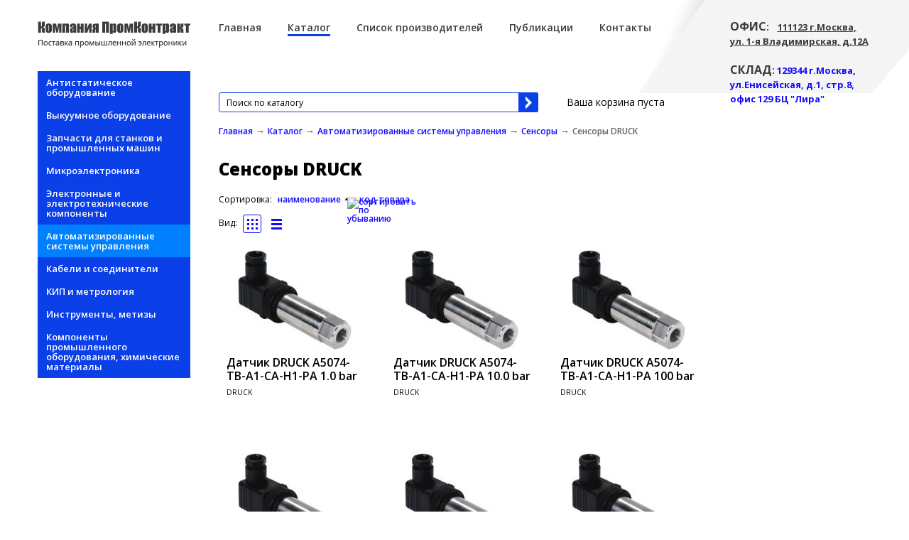

--- FILE ---
content_type: text/html; charset=utf-8
request_url: https://prom-com.ru/catalog/283/308/328
body_size: 118732
content:
<!DOCTYPE html PUBLIC "-//W3C//DTD XHTML+RDFa 1.0//EN"
  "http://www.w3.org/MarkUp/DTD/xhtml-rdfa-1.dtd">
<html xmlns="http://www.w3.org/1999/xhtml" xml:lang="ru" version="XHTML+RDFa 1.0" dir="ltr">
    <head profile="http://www.w3.org/1999/xhtml/vocab">
        <meta http-equiv="Content-Type" content="text/html; charset=utf-8" />
<link rel="shortcut icon" href="https://prom-com.ru/misc/favicon.ico" type="image/vnd.microsoft.icon" />
<meta name="Generator" content="Drupal 7 (http://drupal.org)" />
        <title>Сенсоры DRUCK | ПромКонтракт</title>

        <link type="text/css" rel="stylesheet" href="https://prom-com.ru/sites/default/files/css/css_xE-rWrJf-fncB6ztZfd2huxqgxu4WO-qwma6Xer30m4.css" media="all" />
<link type="text/css" rel="stylesheet" href="https://prom-com.ru/sites/default/files/css/css_kWFDdrR4OiXgC8SHCp5fzn5OQ62z4jUt1FMOyqrArg8.css" media="all" />
<link type="text/css" rel="stylesheet" href="https://prom-com.ru/sites/default/files/css/css_jENQOQqZCRFGZK__DTefxYiXR2RUf03k1ugj3_Vg7vk.css" media="all" />

<!--[if lte IE 7]>
<link type="text/css" rel="stylesheet" href="https://prom-com.ru/sites/all/modules/yandexmap/css/ie/yandexmap-admin.ie7.css?t96wsw" media="all" />
<![endif]-->
<link type="text/css" rel="stylesheet" href="https://prom-com.ru/sites/default/files/css/css_BnmzeV0nUx2nvMUrm9ty-Qyz0r1VZ9UChV4vpm6jYuU.css" media="all" />
<link type="text/css" rel="stylesheet" href="https://prom-com.ru/sites/default/files/css/css_MYyTQU5rpjQGx-4tnx_DxjXGNHRD6FtM1djNs8fOk4o.css" media="all" />
        <link rel="stylesheet" href="/sites/all/themes/prom2014/css/notfront.css">        <link href='http://fonts.googleapis.com/css?family=Open+Sans:400,300,300italic,400italic,600,600italic,700italic,800,700,800italic&subset=latin,cyrillic-ext' rel='stylesheet' type='text/css'>
        <!--[if gte IE 9]>
            <link rel="stylesheet" href="/sites/all/themes/prom2014/css/ie9.css">
        <![endif]-->
        <!--[if lte IE 9]>
            <link rel="stylesheet" href="/sites/all/themes/prom2014/css/ie78.css">
        <![endif]-->

        <script type="text/javascript" src="http://api-maps.yandex.ru/2.0/?load=package.full&lang=ru-RU"></script>
        <script type="text/javascript" src="https://prom-com.ru/sites/default/files/js/js_c0FoAm9XEqXPSmFKD-yFDlnPo8yGrDAbgr5z4N6eeg8.js"></script>
<script type="text/javascript" src="https://prom-com.ru/sites/default/files/js/js_8r2kHeaOCVOay4CadbcF2U6wrAUI8xKrP9yzq10bZtQ.js"></script>
<script type="text/javascript" src="https://prom-com.ru/sites/default/files/js/js_D-Fe0niIN_RfNNyba5o546MLPkvZVkXJWJdhHFWFiOg.js"></script>
<script type="text/javascript" src="https://prom-com.ru/sites/default/files/js/js_vWwyqyrJF_eum22jcYGbmknMSBAJa2MLPWsBw0U-ZP4.js"></script>
<script type="text/javascript">
<!--//--><![CDATA[//><!--
jQuery.extend(Drupal.settings, {"basePath":"\/","pathPrefix":"","ajaxPageState":{"theme":"prom2014","theme_token":"TkIP-r9nvPSRLwz62A-pR2cuk7dumxCuoBEeT0UoaFY","jquery_version":"1.12","jquery_version_token":"GWK-CQavYNobvbE9UcKD4ekRkp-fF0o87W1bSpGQ6zc","js":{"sites\/all\/modules\/contrib\/jquery_update\/replace\/jquery\/1.12\/jquery.min.js":1,"misc\/jquery.once.js":1,"misc\/drupal.js":1,"sites\/all\/modules\/contrib\/jquery_update\/js\/jquery_browser.js":1,"sites\/all\/modules\/contrib\/jquery_update\/replace\/ui\/external\/jquery.cookie.js":1,"sites\/all\/modules\/contrib\/jquery_update\/replace\/jquery.form\/4\/jquery.form.min.js":1,"misc\/ajax.js":1,"sites\/all\/modules\/contrib\/jquery_update\/js\/jquery_update.js":1,"public:\/\/languages\/ru_fI_JFdP6gcZmLu31zSukRui79FtdxwhsTZfX7nOJmZg.js":1,"misc\/progress.js":1,"sites\/all\/modules\/custom\/lightshop\/theme\/lightshop.js":1,"sites\/all\/themes\/prom2014\/js\/modernizr-2.6.2.min.js":1,"sites\/all\/themes\/prom2014\/js\/font.js":1,"sites\/all\/themes\/prom2014\/js\/jquery.ui.touch-punch.min.js":1,"sites\/all\/themes\/prom2014\/js\/jquery.easing.1.3.js":1,"sites\/all\/themes\/prom2014\/js\/jquery.fitvids.js":1,"sites\/all\/themes\/prom2014\/js\/jquery.placeholder.js":1,"sites\/all\/themes\/prom2014\/js\/bootstrap.js":1,"sites\/all\/themes\/prom2014\/js\/enhance.js":1,"sites\/all\/themes\/prom2014\/js\/main.js":1},"css":{"modules\/system\/system.base.css":1,"modules\/system\/system.menus.css":1,"modules\/system\/system.messages.css":1,"modules\/system\/system.theme.css":1,"modules\/field\/theme\/field.css":1,"modules\/node\/node.css":1,"modules\/user\/user.css":1,"sites\/all\/modules\/yandexmap\/css\/yandexmap.css":1,"sites\/all\/modules\/contrib\/views\/css\/views.css":1,"sites\/all\/modules\/contrib\/ctools\/css\/ctools.css":1,"sites\/all\/modules\/yandexmap\/css\/yandexmap-admin.css":1,"sites\/all\/modules\/yandexmap\/css\/ie\/yandexmap-admin.ie7.css":1,"sites\/all\/modules\/yandexmap\/css\/yandexmap-admin.theme.css":1,"sites\/all\/modules\/yandexmap\/css\/yandexmap-admin.contextual.css":1,"sites\/all\/modules\/yandexmap\/css\/yandexmap-admin.ctools.css":1,"sites\/all\/modules\/custom\/lightshop\/theme\/lightshop.css":1,"modules\/taxonomy\/taxonomy.css":1,"sites\/all\/themes\/prom2014\/css\/boilerplate.css":1,"sites\/all\/themes\/prom2014\/css\/normalize.css":1,"sites\/all\/themes\/prom2014\/css\/bootstrap.css":1,"sites\/all\/themes\/prom2014\/css\/enhanced.css":1,"sites\/all\/themes\/prom2014\/css\/main.css":1,"sites\/all\/themes\/prom2014\/css\/checkbox.css":1}},"ajax":{"ajax-link":{"wrapper":"add2basket-link-3833","event":"click","url":"\/basket\/add\/3833\/nojs\/?destination=taxonomy\/term\/328"},"ajax-link--2":{"wrapper":"add2basket-link-3851","event":"click","url":"\/basket\/add\/3851\/nojs\/?destination=taxonomy\/term\/328"},"ajax-link--3":{"wrapper":"add2basket-link-3831","event":"click","url":"\/basket\/add\/3831\/nojs\/?destination=taxonomy\/term\/328"},"ajax-link--4":{"wrapper":"add2basket-link-3840","event":"click","url":"\/basket\/add\/3840\/nojs\/?destination=taxonomy\/term\/328"},"ajax-link--5":{"wrapper":"add2basket-link-3818","event":"click","url":"\/basket\/add\/3818\/nojs\/?destination=taxonomy\/term\/328"},"ajax-link--6":{"wrapper":"add2basket-link-3850","event":"click","url":"\/basket\/add\/3850\/nojs\/?destination=taxonomy\/term\/328"},"ajax-link--7":{"wrapper":"add2basket-link-3847","event":"click","url":"\/basket\/add\/3847\/nojs\/?destination=taxonomy\/term\/328"},"ajax-link--8":{"wrapper":"add2basket-link-3825","event":"click","url":"\/basket\/add\/3825\/nojs\/?destination=taxonomy\/term\/328"},"ajax-link--9":{"wrapper":"add2basket-link-3852","event":"click","url":"\/basket\/add\/3852\/nojs\/?destination=taxonomy\/term\/328"},"ajax-link--10":{"wrapper":"add2basket-link-3832","event":"click","url":"\/basket\/add\/3832\/nojs\/?destination=taxonomy\/term\/328"},"ajax-link--11":{"wrapper":"add2basket-link-3830","event":"click","url":"\/basket\/add\/3830\/nojs\/?destination=taxonomy\/term\/328"},"ajax-link--12":{"wrapper":"add2basket-link-3844","event":"click","url":"\/basket\/add\/3844\/nojs\/?destination=taxonomy\/term\/328"},"ajax-link--13":{"wrapper":"add2basket-link-3813","event":"click","url":"\/basket\/add\/3813\/nojs\/?destination=taxonomy\/term\/328"},"ajax-link--14":{"wrapper":"add2basket-link-3819","event":"click","url":"\/basket\/add\/3819\/nojs\/?destination=taxonomy\/term\/328"},"ajax-link--15":{"wrapper":"add2basket-link-3821","event":"click","url":"\/basket\/add\/3821\/nojs\/?destination=taxonomy\/term\/328"},"ajax-link--16":{"wrapper":"add2basket-link-3841","event":"click","url":"\/basket\/add\/3841\/nojs\/?destination=taxonomy\/term\/328"},"ajax-link--17":{"wrapper":"add2basket-link-3837","event":"click","url":"\/basket\/add\/3837\/nojs\/?destination=taxonomy\/term\/328"},"ajax-link--18":{"wrapper":"add2basket-link-3808","event":"click","url":"\/basket\/add\/3808\/nojs\/?destination=taxonomy\/term\/328"},"ajax-link--19":{"wrapper":"add2basket-link-3853","event":"click","url":"\/basket\/add\/3853\/nojs\/?destination=taxonomy\/term\/328"},"ajax-link--20":{"wrapper":"add2basket-link-3849","event":"click","url":"\/basket\/add\/3849\/nojs\/?destination=taxonomy\/term\/328"},"ajax-link--21":{"wrapper":"add2basket-link-3836","event":"click","url":"\/basket\/add\/3836\/nojs\/?destination=taxonomy\/term\/328"},"ajax-link--22":{"wrapper":"add2basket-link-3815","event":"click","url":"\/basket\/add\/3815\/nojs\/?destination=taxonomy\/term\/328"},"ajax-link--23":{"wrapper":"add2basket-link-3816","event":"click","url":"\/basket\/add\/3816\/nojs\/?destination=taxonomy\/term\/328"},"ajax-link--24":{"wrapper":"add2basket-link-3829","event":"click","url":"\/basket\/add\/3829\/nojs\/?destination=taxonomy\/term\/328"},"ajax-link--25":{"wrapper":"add2basket-link-3834","event":"click","url":"\/basket\/add\/3834\/nojs\/?destination=taxonomy\/term\/328"},"ajax-link--26":{"wrapper":"add2basket-link-3855","event":"click","url":"\/basket\/add\/3855\/nojs\/?destination=taxonomy\/term\/328"},"ajax-link--27":{"wrapper":"add2basket-link-3846","event":"click","url":"\/basket\/add\/3846\/nojs\/?destination=taxonomy\/term\/328"},"ajax-link--28":{"wrapper":"add2basket-link-3822","event":"click","url":"\/basket\/add\/3822\/nojs\/?destination=taxonomy\/term\/328"},"ajax-link--29":{"wrapper":"add2basket-link-3820","event":"click","url":"\/basket\/add\/3820\/nojs\/?destination=taxonomy\/term\/328"},"ajax-link--30":{"wrapper":"add2basket-link-3814","event":"click","url":"\/basket\/add\/3814\/nojs\/?destination=taxonomy\/term\/328"}},"urlIsAjaxTrusted":{"\/basket\/add\/3833\/nojs\/?destination=taxonomy\/term\/328":true,"\/basket\/add\/3851\/nojs\/?destination=taxonomy\/term\/328":true,"\/basket\/add\/3831\/nojs\/?destination=taxonomy\/term\/328":true,"\/basket\/add\/3840\/nojs\/?destination=taxonomy\/term\/328":true,"\/basket\/add\/3818\/nojs\/?destination=taxonomy\/term\/328":true,"\/basket\/add\/3850\/nojs\/?destination=taxonomy\/term\/328":true,"\/basket\/add\/3847\/nojs\/?destination=taxonomy\/term\/328":true,"\/basket\/add\/3825\/nojs\/?destination=taxonomy\/term\/328":true,"\/basket\/add\/3852\/nojs\/?destination=taxonomy\/term\/328":true,"\/basket\/add\/3832\/nojs\/?destination=taxonomy\/term\/328":true,"\/basket\/add\/3830\/nojs\/?destination=taxonomy\/term\/328":true,"\/basket\/add\/3844\/nojs\/?destination=taxonomy\/term\/328":true,"\/basket\/add\/3813\/nojs\/?destination=taxonomy\/term\/328":true,"\/basket\/add\/3819\/nojs\/?destination=taxonomy\/term\/328":true,"\/basket\/add\/3821\/nojs\/?destination=taxonomy\/term\/328":true,"\/basket\/add\/3841\/nojs\/?destination=taxonomy\/term\/328":true,"\/basket\/add\/3837\/nojs\/?destination=taxonomy\/term\/328":true,"\/basket\/add\/3808\/nojs\/?destination=taxonomy\/term\/328":true,"\/basket\/add\/3853\/nojs\/?destination=taxonomy\/term\/328":true,"\/basket\/add\/3849\/nojs\/?destination=taxonomy\/term\/328":true,"\/basket\/add\/3836\/nojs\/?destination=taxonomy\/term\/328":true,"\/basket\/add\/3815\/nojs\/?destination=taxonomy\/term\/328":true,"\/basket\/add\/3816\/nojs\/?destination=taxonomy\/term\/328":true,"\/basket\/add\/3829\/nojs\/?destination=taxonomy\/term\/328":true,"\/basket\/add\/3834\/nojs\/?destination=taxonomy\/term\/328":true,"\/basket\/add\/3855\/nojs\/?destination=taxonomy\/term\/328":true,"\/basket\/add\/3846\/nojs\/?destination=taxonomy\/term\/328":true,"\/basket\/add\/3822\/nojs\/?destination=taxonomy\/term\/328":true,"\/basket\/add\/3820\/nojs\/?destination=taxonomy\/term\/328":true,"\/basket\/add\/3814\/nojs\/?destination=taxonomy\/term\/328":true}});
//--><!]]>
</script>

    </head>
    <body class="html not-front not-logged-in no-sidebars page-taxonomy page-taxonomy-term page-taxonomy-term- page-taxonomy-term-328" >
        <div id="skip-link">
            <a href="#main-content" class="element-invisible element-focusable">Перейти к основному содержанию</a>
        </div>
                <div id="wrapper">
    <div class="wrapp_hold wrapp_hold_second">
        <header class="header_second">
            <div class="container">
                <img class="header_second_bg" src="/sites/all/themes/prom2014/img/second_head.png" alt="" >
                <div class="header clearfix">
                    <a class="logo" href="/">
                        <img src="https://prom-com.ru/sites/all/themes/prom2014/logo.png" alt="Главная" />
                    </a>
                    <nav>
                          <div class="region region-header">
    <div id="block-menu-block-1" class="block block-menu-block">

    
  <div class="content">
    <div class="menu-block-wrapper menu-block-1 menu-name-main-menu parent-mlid-0 menu-level-1">
  <ul class="menu"><li class="first leaf menu-mlid-276"><a href="/" title="">Главная</a></li>
<li class="leaf has-children active-trail menu-mlid-343"><a href="/catalog" class="active-trail">Каталог</a></li>
<li class="leaf menu-mlid-373"><a href="/vendors">Список производителей</a></li>
<li class="leaf menu-mlid-374"><a href="/articles">Публикации</a></li>
<li class="last leaf menu-mlid-280"><a href="/contacts" title="">Контакты</a></li>
</ul></div>
  </div>
</div>
  </div>
                    </nav>
                    <div class="contacts_top">
                          <div class="region region-contacts">
    <div id="block-block-1" class="block block-block">

    
  <div class="content">
    <p><span style="font-size: small;"><strong><span style="font-size: medium;">ОФИС</span>:   </strong></span><span style="text-decoration: underline;"><strong><span style="font-family: 'Open Sans', sans-serif; font-size: small;">111123 г.Москва, ул. 1-я Владимирская, д.12А</span></strong></span></p><p> </p><p><span style="font-size: small;"><strong><span style="font-size: medium;">СКЛАД</span>:</strong> <strong style="font-size: small;"><a href="https://www.google.ru/maps/place/%D0%95%D0%BD%D0%B8%D1%81%D0%B5%D0%B9%D1%81%D0%BA%D0%B0%D1%8F+%D1%83%D0%BB.,+1+%D1%81%D1%82%D1%80%D0%BE%D0%B5%D0%BD%D0%B8%D0%B5+8,+%D0%9C%D0%BE%D1%81%D0%BA%D0%B2%D0%B0/data=!4m2!3m1!1s0x46b53699b6c7649f:0x39ea9f758b2169d7?sa=X&amp;ei=mGBLVajVNeXqyQPq6oCQBA&amp;ved=0CBsQ8gEwAA">129344 г.Москва, ул.Енисейская, д.1, стр.8, офис 129 БЦ "Лира"</a> </strong></span></p><p><strong style="font-size: small;"> </strong></p><p><span style="font-size: small;"> </span></p>  </div>
</div>
  </div>
                    </div>
                </div>
            </div>
        </header>
        <div class="container clearfix">
            <aside class="col_left">
                <nav>
                      <div class="region region-sidebar">
    <div id="block-menu-block-2" class="block block-menu-block">

    
  <div class="content">
    <div class="menu-block-wrapper menu-block-2 menu-name-main-menu parent-mlid-343 menu-level-1">
  <ul class="menu"><li class="first expanded menu-mlid-1402"><a href="/catalog/535" title="Антистатическое оборудование">Антистатическое оборудование</a><ul class="menu"><li class="first last leaf menu-mlid-1431"><a href="/catalog/535/554" title="Антистатические пылесосы Muntz">Антистатические пылесосы Muntz</a></li>
</ul></li>
<li class="expanded menu-mlid-1485"><a href="/catalog/562" title="Выкуумное оборудование">Выкуумное оборудование</a><ul class="menu"><li class="first last leaf menu-mlid-1486"><a href="/catalog/562/563" title="Продукция Accu-Glass">Продукция Accu-Glass</a></li>
</ul></li>
<li class="leaf menu-mlid-1404"><a href="/catalog/537" title="Запчасти для станков и промышленных машин">Запчасти для станков и промышленных машин</a></li>
<li class="leaf menu-mlid-1403"><a href="/catalog/536" title="Микроэлектроника">Микроэлектроника</a></li>
<li class="expanded menu-mlid-913"><a href="/catalog/46" title="Электронные и электротехнические компоненты">Электронные и электротехнические компоненты</a><ul class="menu"><li class="first leaf menu-mlid-1065"><a href="/catalog/46/273" title="Адаптеры питания">Адаптеры питания</a></li>
<li class="expanded menu-mlid-929"><a href="/catalog/46/238" title="Вентиляторы и вентиляционное оборудование">Вентиляторы и вентиляционное оборудование</a><ul class="menu"><li class="first leaf menu-mlid-1357"><a href="/catalog/46/238/490" title="Вентиляторы Delta Electronics">Вентиляторы Delta Electronics</a></li>
<li class="leaf menu-mlid-1354"><a href="/catalog/46/238/487" title="Вентиляторы EBM Papst">Вентиляторы EBM Papst</a></li>
<li class="leaf menu-mlid-1356"><a href="/catalog/46/238/489" title="Вентиляторы Mechatronics">Вентиляторы Mechatronics</a></li>
<li class="last leaf menu-mlid-1355"><a href="/catalog/46/238/488" title="Вентиляторы Sanyo Denki">Вентиляторы Sanyo Denki</a></li>
</ul></li>
<li class="expanded menu-mlid-996"><a href="/catalog/46/47" title="Защита электрических цепей">Защита электрических цепей</a><ul class="menu"><li class="first leaf menu-mlid-1001"><a href="/catalog/46/47/111" title="Держатели предохранителей">Держатели предохранителей</a></li>
<li class="leaf menu-mlid-1003"><a href="/catalog/46/47/62" title="Предохранители 1.5А">Предохранители 1.5А</a></li>
<li class="leaf menu-mlid-1005"><a href="/catalog/46/47/92" title="Предохранители 100А">Предохранители 100А</a></li>
<li class="leaf menu-mlid-1006"><a href="/catalog/46/47/51" title="Предохранители 100мА">Предохранители 100мА</a></li>
<li class="leaf menu-mlid-1004"><a href="/catalog/46/47/72" title="Предохранители 10А">Предохранители 10А</a></li>
<li class="leaf menu-mlid-1007"><a href="/catalog/46/47/93" title="Предохранители 110А">Предохранители 110А</a></li>
<li class="leaf menu-mlid-1009"><a href="/catalog/46/47/94" title="Предохранители 120А">Предохранители 120А</a></li>
<li class="leaf menu-mlid-1010"><a href="/catalog/46/47/95" title="Предохранители 125А">Предохранители 125А</a></li>
<li class="leaf menu-mlid-1011"><a href="/catalog/46/47/52" title="Предохранители 125мА">Предохранители 125мА</a></li>
<li class="leaf menu-mlid-1008"><a href="/catalog/46/47/73" title="Предохранители 12А">Предохранители 12А</a></li>
<li class="leaf menu-mlid-1012"><a href="/catalog/46/47/74" title="Предохранители 13А">Предохранители 13А</a></li>
<li class="leaf menu-mlid-1013"><a href="/catalog/46/47/96" title="Предохранители 140А">Предохранители 140А</a></li>
<li class="leaf menu-mlid-1015"><a href="/catalog/46/47/97" title="Предохранители 150А">Предохранители 150А</a></li>
<li class="leaf menu-mlid-1014"><a href="/catalog/46/47/75" title="Предохранители 15А">Предохранители 15А</a></li>
<li class="leaf menu-mlid-1017"><a href="/catalog/46/47/98" title="Предохранители 160А">Предохранители 160А</a></li>
<li class="leaf menu-mlid-1016"><a href="/catalog/46/47/76" title="Предохранители 16А">Предохранители 16А</a></li>
<li class="leaf menu-mlid-1018"><a href="/catalog/46/47/99" title="Предохранители 175А">Предохранители 175А</a></li>
<li class="leaf menu-mlid-1002"><a href="/catalog/46/47/61" title="Предохранители 1А">Предохранители 1А</a></li>
<li class="leaf menu-mlid-1021"><a href="/catalog/46/47/100" title="Предохранители 200А">Предохранители 200А</a></li>
<li class="leaf menu-mlid-1022"><a href="/catalog/46/47/53" title="Предохранители 200мА">Предохранители 200мА</a></li>
<li class="leaf menu-mlid-1020"><a href="/catalog/46/47/77" title="Предохранители 20А">Предохранители 20А</a></li>
<li class="leaf menu-mlid-1023"><a href="/catalog/46/47/101" title="Предохранители 225А">Предохранители 225А</a></li>
<li class="leaf menu-mlid-1024"><a href="/catalog/46/47/102" title="Предохранители 235А">Предохранители 235А</a></li>
<li class="leaf menu-mlid-1026"><a href="/catalog/46/47/103" title="Предохранители 250А">Предохранители 250А</a></li>
<li class="leaf menu-mlid-1027"><a href="/catalog/46/47/54" title="Предохранители 250мА">Предохранители 250мА</a></li>
<li class="leaf menu-mlid-1025"><a href="/catalog/46/47/78" title="Предохранители 25А">Предохранители 25А</a></li>
<li class="leaf menu-mlid-1028"><a href="/catalog/46/47/104" title="Предохранители 275А">Предохранители 275А</a></li>
<li class="leaf menu-mlid-1029"><a href="/catalog/46/47/105" title="Предохранители 280А">Предохранители 280А</a></li>
<li class="leaf menu-mlid-1019"><a href="/catalog/46/47/63" title="Предохранители 2А">Предохранители 2А</a></li>
<li class="leaf menu-mlid-1031"><a href="/catalog/46/47/65" title="Предохранители 3.15А">Предохранители 3.15А</a></li>
<li class="leaf menu-mlid-1033"><a href="/catalog/46/47/106" title="Предохранители 300А">Предохранители 300А</a></li>
<li class="leaf menu-mlid-1032"><a href="/catalog/46/47/79" title="Предохранители 30А">Предохранители 30А</a></li>
<li class="leaf menu-mlid-1034"><a href="/catalog/46/47/80" title="Предохранители 31.5А">Предохранители 31.5А</a></li>
<li class="leaf menu-mlid-1035"><a href="/catalog/46/47/107" title="Предохранители 315А">Предохранители 315А</a></li>
<li class="leaf menu-mlid-1036"><a href="/catalog/46/47/55" title="Предохранители 315мА">Предохранители 315мА</a></li>
<li class="leaf menu-mlid-1037"><a href="/catalog/46/47/81" title="Предохранители 32А">Предохранители 32А</a></li>
<li class="leaf menu-mlid-1039"><a href="/catalog/46/47/108" title="Предохранители 350А">Предохранители 350А</a></li>
<li class="leaf menu-mlid-1040"><a href="/catalog/46/47/109" title="Предохранители 355А">Предохранители 355А</a></li>
<li class="leaf menu-mlid-1038"><a href="/catalog/46/47/82" title="Предохранители 35А">Предохранители 35А</a></li>
<li class="leaf menu-mlid-1030"><a href="/catalog/46/47/64" title="Предохранители 3А">Предохранители 3А</a></li>
<li class="leaf menu-mlid-1043"><a href="/catalog/46/47/110" title="Предохранители 400А">Предохранители 400А</a></li>
<li class="leaf menu-mlid-1044"><a href="/catalog/46/47/56" title="Предохранители 400мА">Предохранители 400мА</a></li>
<li class="leaf menu-mlid-1042"><a href="/catalog/46/47/83" title="Предохранители 40А">Предохранители 40А</a></li>
<li class="leaf menu-mlid-1045"><a href="/catalog/46/47/84" title="Предохранители 45А">Предохранители 45А</a></li>
<li class="leaf menu-mlid-1041"><a href="/catalog/46/47/66" title="Предохранители 4А">Предохранители 4А</a></li>
<li class="leaf menu-mlid-1049"><a href="/catalog/46/47/57" title="Предохранители 500мА">Предохранители 500мА</a></li>
<li class="leaf menu-mlid-1047"><a href="/catalog/46/47/85" title="Предохранители 50А">Предохранители 50А</a></li>
<li class="leaf menu-mlid-1048"><a href="/catalog/46/47/48" title="Предохранители 50мА">Предохранители 50мА</a></li>
<li class="leaf menu-mlid-1050"><a href="/catalog/46/47/86" title="Предохранители 55А">Предохранители 55А</a></li>
<li class="leaf menu-mlid-1046"><a href="/catalog/46/47/67" title="Предохранители 5А">Предохранители 5А</a></li>
<li class="leaf menu-mlid-1052"><a href="/catalog/46/47/69" title="Предохранители 6.3А">Предохранители 6.3А</a></li>
<li class="leaf menu-mlid-1055"><a href="/catalog/46/47/58" title="Предохранители 630мА">Предохранители 630мА</a></li>
<li class="leaf menu-mlid-1053"><a href="/catalog/46/47/87" title="Предохранители 63А">Предохранители 63А</a></li>
<li class="leaf menu-mlid-1054"><a href="/catalog/46/47/49" title="Предохранители 63мА">Предохранители 63мА</a></li>
<li class="leaf menu-mlid-1051"><a href="/catalog/46/47/68" title="Предохранители 6А">Предохранители 6А</a></li>
<li class="leaf menu-mlid-1057"><a href="/catalog/46/47/88" title="Предохранители 71А">Предохранители 71А</a></li>
<li class="leaf menu-mlid-1059"><a href="/catalog/46/47/59" title="Предохранители 750мА">Предохранители 750мА</a></li>
<li class="leaf menu-mlid-1058"><a href="/catalog/46/47/89" title="Предохранители 75А">Предохранители 75А</a></li>
<li class="leaf menu-mlid-1056"><a href="/catalog/46/47/70" title="Предохранители 7А">Предохранители 7А</a></li>
<li class="leaf menu-mlid-1063"><a href="/catalog/46/47/60" title="Предохранители 800мА">Предохранители 800мА</a></li>
<li class="leaf menu-mlid-1061"><a href="/catalog/46/47/90" title="Предохранители 80А">Предохранители 80А</a></li>
<li class="leaf menu-mlid-1062"><a href="/catalog/46/47/50" title="Предохранители 80мА">Предохранители 80мА</a></li>
<li class="leaf menu-mlid-1064"><a href="/catalog/46/47/91" title="Предохранители 85А">Предохранители 85А</a></li>
<li class="leaf menu-mlid-1060"><a href="/catalog/46/47/71" title="Предохранители 8А">Предохранители 8А</a></li>
<li class="leaf menu-mlid-1365"><a href="/catalog/46/47/498" title="Предохранители Cooper Bussmann">Предохранители Cooper Bussmann</a></li>
<li class="leaf menu-mlid-1367"><a href="/catalog/46/47/500" title="Предохранители Ferraz Shawmut">Предохранители Ferraz Shawmut</a></li>
<li class="leaf menu-mlid-1366"><a href="/catalog/46/47/499" title="Предохранители SIBA">Предохранители SIBA</a></li>
<li class="last leaf menu-mlid-1364"><a href="/catalog/46/47/497" title="Предохранители Schurter">Предохранители Schurter</a></li>
</ul></li>
<li class="expanded menu-mlid-930"><a href="/catalog/46/239" title="Клавиатуры, кнопки, тумблеры">Клавиатуры, кнопки, тумблеры</a><ul class="menu"><li class="first leaf menu-mlid-931"><a href="/catalog/46/239/257" title="Антивандальные клавиатуры Storm Interface">Антивандальные клавиатуры Storm Interface</a></li>
<li class="leaf menu-mlid-1348"><a href="/catalog/46/239/481" title="Кнопки и переключатели ALPS">Кнопки и переключатели ALPS</a></li>
<li class="leaf menu-mlid-1347"><a href="/catalog/46/239/480" title="Кнопки и переключатели APEM">Кнопки и переключатели APEM</a></li>
<li class="leaf menu-mlid-1350"><a href="/catalog/46/239/483" title="Кнопки, клавиши, переключатели Cherry">Кнопки, клавиши, переключатели Cherry</a></li>
<li class="leaf menu-mlid-1351"><a href="/catalog/46/239/484" title="Оборудование Grayhill">Оборудование Grayhill</a></li>
<li class="leaf menu-mlid-1353"><a href="/catalog/46/239/486" title="Оборудование Switchcraft">Оборудование Switchcraft</a></li>
<li class="leaf menu-mlid-932"><a href="/catalog/46/239/258" title="Переключатели ALLEN BRADLEY">Переключатели ALLEN BRADLEY</a></li>
<li class="leaf menu-mlid-933"><a href="/catalog/46/239/256" title="Переключатели ARCOLECTRIC">Переключатели ARCOLECTRIC</a></li>
<li class="leaf menu-mlid-1349"><a href="/catalog/46/239/482" title="Переключатели Bulgin">Переключатели Bulgin</a></li>
<li class="leaf has-children menu-mlid-934"><a href="/catalog/46/239/240" title="Переключатели EAO">Переключатели EAO</a></li>
<li class="leaf menu-mlid-1352"><a href="/catalog/46/239/485" title="Переключатели ITW Switches">Переключатели ITW Switches</a></li>
<li class="last leaf menu-mlid-949"><a href="/catalog/46/239/255" title="Переключатели Kraus &amp; Naimer">Переключатели Kraus &amp; Naimer</a></li>
</ul></li>
<li class="expanded menu-mlid-950"><a href="/catalog/46/116" title="Конденсаторы">Конденсаторы</a><ul class="menu"><li class="first leaf menu-mlid-951"><a href="/catalog/46/116/130" title="Конденсаторы 0.01 мкФ">Конденсаторы 0.01 мкФ</a></li>
<li class="leaf menu-mlid-952"><a href="/catalog/46/116/131" title="Конденсаторы 0.1 мкФ">Конденсаторы 0.1 мкФ</a></li>
<li class="leaf menu-mlid-953"><a href="/catalog/46/116/134" title="Конденсаторы 10 мкФ">Конденсаторы 10 мкФ</a></li>
<li class="leaf menu-mlid-954"><a href="/catalog/46/116/140" title="Конденсаторы 100 мкФ">Конденсаторы 100 мкФ</a></li>
<li class="leaf menu-mlid-955"><a href="/catalog/46/116/124" title="Конденсаторы 100 пФ">Конденсаторы 100 пФ</a></li>
<li class="leaf menu-mlid-956"><a href="/catalog/46/116/146" title="Конденсаторы 1000 мкФ">Конденсаторы 1000 мкФ</a></li>
<li class="leaf menu-mlid-957"><a href="/catalog/46/116/125" title="Конденсаторы 1000 пФ">Конденсаторы 1000 пФ</a></li>
<li class="leaf menu-mlid-958"><a href="/catalog/46/116/127" title="Конденсаторы 10000 пФ">Конденсаторы 10000 пФ</a></li>
<li class="leaf menu-mlid-959"><a href="/catalog/46/116/121" title="Конденсаторы 10нФ">Конденсаторы 10нФ</a></li>
<li class="leaf menu-mlid-960"><a href="/catalog/46/116/118" title="Конденсаторы 10пФ">Конденсаторы 10пФ</a></li>
<li class="leaf menu-mlid-961"><a href="/catalog/46/116/135" title="Конденсаторы 15 мкФ">Конденсаторы 15 мкФ</a></li>
<li class="leaf menu-mlid-962"><a href="/catalog/46/116/141" title="Конденсаторы 180 мкФ">Конденсаторы 180 мкФ</a></li>
<li class="leaf menu-mlid-963"><a href="/catalog/46/116/132" title="Конденсаторы 2.2 мкФ">Конденсаторы 2.2 мкФ</a></li>
<li class="leaf menu-mlid-964"><a href="/catalog/46/116/136" title="Конденсаторы 22 мкФ">Конденсаторы 22 мкФ</a></li>
<li class="leaf menu-mlid-965"><a href="/catalog/46/116/119" title="Конденсаторы 22 пФ">Конденсаторы 22 пФ</a></li>
<li class="leaf menu-mlid-966"><a href="/catalog/46/116/142" title="Конденсаторы 220 мкФ">Конденсаторы 220 мкФ</a></li>
<li class="leaf menu-mlid-967"><a href="/catalog/46/116/126" title="Конденсаторы 220 пФ">Конденсаторы 220 пФ</a></li>
<li class="leaf menu-mlid-968"><a href="/catalog/46/116/147" title="Конденсаторы 2200 мкФ">Конденсаторы 2200 мкФ</a></li>
<li class="leaf menu-mlid-969"><a href="/catalog/46/116/128" title="Конденсаторы 2200 пФ">Конденсаторы 2200 пФ</a></li>
<li class="leaf menu-mlid-970"><a href="/catalog/46/116/149" title="Конденсаторы 22000 мкФ">Конденсаторы 22000 мкФ</a></li>
<li class="leaf menu-mlid-971"><a href="/catalog/46/116/117" title="Конденсаторы 3 пФ">Конденсаторы 3 пФ</a></li>
<li class="leaf menu-mlid-972"><a href="/catalog/46/116/137" title="Конденсаторы 33 мкФ">Конденсаторы 33 мкФ</a></li>
<li class="leaf menu-mlid-973"><a href="/catalog/46/116/143" title="Конденсаторы 330 мкФ">Конденсаторы 330 мкФ</a></li>
<li class="leaf menu-mlid-974"><a href="/catalog/46/116/148" title="Конденсаторы 3300 мкФ">Конденсаторы 3300 мкФ</a></li>
<li class="leaf menu-mlid-975"><a href="/catalog/46/116/150" title="Конденсаторы 33000 мкФ">Конденсаторы 33000 мкФ</a></li>
<li class="leaf menu-mlid-976"><a href="/catalog/46/116/122" title="Конденсаторы 33нФ">Конденсаторы 33нФ</a></li>
<li class="leaf menu-mlid-977"><a href="/catalog/46/116/144" title="Конденсаторы 400 мкФ">Конденсаторы 400 мкФ</a></li>
<li class="leaf menu-mlid-978"><a href="/catalog/46/116/138" title="Конденсаторы 47 мкФ">Конденсаторы 47 мкФ</a></li>
<li class="leaf menu-mlid-979"><a href="/catalog/46/116/120" title="Конденсаторы 47 пФ">Конденсаторы 47 пФ</a></li>
<li class="leaf menu-mlid-980"><a href="/catalog/46/116/145" title="Конденсаторы 470 мкФ">Конденсаторы 470 мкФ</a></li>
<li class="leaf menu-mlid-981"><a href="/catalog/46/116/129" title="Конденсаторы 470 пФ">Конденсаторы 470 пФ</a></li>
<li class="leaf menu-mlid-982"><a href="/catalog/46/116/133" title="Конденсаторы 6.8 мкФ">Конденсаторы 6.8 мкФ</a></li>
<li class="leaf menu-mlid-983"><a href="/catalog/46/116/139" title="Конденсаторы 68 мкФ">Конденсаторы 68 мкФ</a></li>
<li class="last leaf menu-mlid-984"><a href="/catalog/46/116/123" title="Конденсаторы 68 нФ">Конденсаторы 68 нФ</a></li>
</ul></li>
<li class="leaf menu-mlid-987"><a href="/catalog/46/278" title="Материалы и оборудование для производства печатных плат">Материалы и оборудование для производства печатных плат</a></li>
<li class="expanded menu-mlid-991"><a href="/catalog/46/234" title="Оптоэлектроника">Оптоэлектроника</a><ul class="menu"><li class="first leaf menu-mlid-1363"><a href="/catalog/46/234/496" title="Дисплеи">Дисплеи</a></li>
<li class="leaf menu-mlid-1362"><a href="/catalog/46/234/495" title="Инфракрасное оборудование">Инфракрасное оборудование</a></li>
<li class="leaf menu-mlid-992"><a href="/catalog/46/234/236" title="Лазерное оборудование Global Laser">Лазерное оборудование Global Laser</a></li>
<li class="leaf menu-mlid-1361"><a href="/catalog/46/234/494" title="Оптоэлектронное оборудование Optek Technology">Оптоэлектронное оборудование Optek Technology</a></li>
<li class="leaf menu-mlid-993"><a href="/catalog/46/234/237" title="Солнечные батареи">Солнечные батареи</a></li>
<li class="last leaf menu-mlid-994"><a href="/catalog/46/234/235" title="Фотодиоды и ФЭУ">Фотодиоды и ФЭУ</a></li>
</ul></li>
<li class="leaf menu-mlid-995"><a href="/catalog/46/275" title="Паяльные и ремонтные станции">Паяльные и ремонтные станции</a></li>
<li class="expanded menu-mlid-1066"><a href="/catalog/46/151" title="Постоянные и переменные резисторы">Постоянные и переменные резисторы</a><ul class="menu"><li class="first leaf has-children menu-mlid-1067"><a href="/catalog/46/151/152" title="Потенциометры">Потенциометры</a></li>
<li class="leaf menu-mlid-1068"><a href="/catalog/46/151/154" title="Резисторы 0.01 Ом">Резисторы 0.01 Ом</a></li>
<li class="leaf menu-mlid-1069"><a href="/catalog/46/151/155" title="Резисторы 0.02 Ом">Резисторы 0.02 Ом</a></li>
<li class="leaf menu-mlid-1070"><a href="/catalog/46/151/156" title="Резисторы 0.05 Ом">Резисторы 0.05 Ом</a></li>
<li class="leaf menu-mlid-1071"><a href="/catalog/46/151/157" title="Резисторы 0.1 Ом">Резисторы 0.1 Ом</a></li>
<li class="leaf menu-mlid-1072"><a href="/catalog/46/151/158" title="Резисторы 0.15 Ом">Резисторы 0.15 Ом</a></li>
<li class="leaf menu-mlid-1073"><a href="/catalog/46/151/159" title="Резисторы 0.18 Ом">Резисторы 0.18 Ом</a></li>
<li class="leaf menu-mlid-1074"><a href="/catalog/46/151/160" title="Резисторы 0.22 Ом">Резисторы 0.22 Ом</a></li>
<li class="leaf menu-mlid-1075"><a href="/catalog/46/151/161" title="Резисторы 0.24 Ом">Резисторы 0.24 Ом</a></li>
<li class="leaf menu-mlid-1076"><a href="/catalog/46/151/162" title="Резисторы 0.27 Ом">Резисторы 0.27 Ом</a></li>
<li class="leaf menu-mlid-1077"><a href="/catalog/46/151/163" title="Резисторы 0.33 Ом">Резисторы 0.33 Ом</a></li>
<li class="leaf menu-mlid-1078"><a href="/catalog/46/151/164" title="Резисторы 0.39 Ом">Резисторы 0.39 Ом</a></li>
<li class="leaf menu-mlid-1079"><a href="/catalog/46/151/165" title="Резисторы 0.47 Ом">Резисторы 0.47 Ом</a></li>
<li class="leaf menu-mlid-1080"><a href="/catalog/46/151/166" title="Резисторы 0.5 Ом">Резисторы 0.5 Ом</a></li>
<li class="leaf menu-mlid-1081"><a href="/catalog/46/151/167" title="Резисторы 0.56 Ом">Резисторы 0.56 Ом</a></li>
<li class="leaf menu-mlid-1082"><a href="/catalog/46/151/168" title="Резисторы 0.68 Ом">Резисторы 0.68 Ом</a></li>
<li class="leaf menu-mlid-1083"><a href="/catalog/46/151/169" title="Резисторы 0.82 Ом">Резисторы 0.82 Ом</a></li>
<li class="leaf menu-mlid-1085"><a href="/catalog/46/151/170" title="Резисторы 1 Ом">Резисторы 1 Ом</a></li>
<li class="leaf menu-mlid-1084"><a href="/catalog/46/151/216" title="Резисторы 1 кОм">Резисторы 1 кОм</a></li>
<li class="leaf menu-mlid-1087"><a href="/catalog/46/151/171" title="Резисторы 1.2 Ом">Резисторы 1.2 Ом</a></li>
<li class="leaf menu-mlid-1086"><a href="/catalog/46/151/217" title="Резисторы 1.2 кОм">Резисторы 1.2 кОм</a></li>
<li class="leaf menu-mlid-1089"><a href="/catalog/46/151/172" title="Резисторы 1.5 Ом">Резисторы 1.5 Ом</a></li>
<li class="leaf menu-mlid-1088"><a href="/catalog/46/151/218" title="Резисторы 1.5 кОм">Резисторы 1.5 кОм</a></li>
<li class="leaf menu-mlid-1090"><a href="/catalog/46/151/173" title="Резисторы 1.8 Ом">Резисторы 1.8 Ом</a></li>
<li class="leaf menu-mlid-1092"><a href="/catalog/46/151/184" title="Резисторы 10 Ом">Резисторы 10 Ом</a></li>
<li class="leaf menu-mlid-1091"><a href="/catalog/46/151/227" title="Резисторы 10 кОм">Резисторы 10 кОм</a></li>
<li class="leaf menu-mlid-1093"><a href="/catalog/46/151/203" title="Резисторы 100 Ом">Резисторы 100 Ом</a></li>
<li class="leaf menu-mlid-1094"><a href="/catalog/46/151/185" title="Резисторы 12 Ом">Резисторы 12 Ом</a></li>
<li class="leaf menu-mlid-1095"><a href="/catalog/46/151/204" title="Резисторы 120 Ом">Резисторы 120 Ом</a></li>
<li class="leaf menu-mlid-1097"><a href="/catalog/46/151/186" title="Резисторы 15 Ом">Резисторы 15 Ом</a></li>
<li class="leaf menu-mlid-1096"><a href="/catalog/46/151/228" title="Резисторы 15 кОм">Резисторы 15 кОм</a></li>
<li class="leaf menu-mlid-1098"><a href="/catalog/46/151/205" title="Резисторы 150 Ом">Резисторы 150 Ом</a></li>
<li class="leaf menu-mlid-1099"><a href="/catalog/46/151/187" title="Резисторы 16 Ом">Резисторы 16 Ом</a></li>
<li class="leaf menu-mlid-1100"><a href="/catalog/46/151/188" title="Резисторы 18 Ом">Резисторы 18 Ом</a></li>
<li class="leaf menu-mlid-1101"><a href="/catalog/46/151/206" title="Резисторы 180 Ом">Резисторы 180 Ом</a></li>
<li class="leaf menu-mlid-1103"><a href="/catalog/46/151/174" title="Резисторы 2 Ом">Резисторы 2 Ом</a></li>
<li class="leaf menu-mlid-1102"><a href="/catalog/46/151/219" title="Резисторы 2 кОм">Резисторы 2 кОм</a></li>
<li class="leaf menu-mlid-1105"><a href="/catalog/46/151/175" title="Резисторы 2.2 Ом">Резисторы 2.2 Ом</a></li>
<li class="leaf menu-mlid-1104"><a href="/catalog/46/151/220" title="Резисторы 2.2 кОм">Резисторы 2.2 кОм</a></li>
<li class="leaf menu-mlid-1106"><a href="/catalog/46/151/176" title="Резисторы 2.7 Ом">Резисторы 2.7 Ом</a></li>
<li class="leaf menu-mlid-1107"><a href="/catalog/46/151/189" title="Резисторы 20 Ом">Резисторы 20 Ом</a></li>
<li class="leaf menu-mlid-1109"><a href="/catalog/46/151/190" title="Резисторы 22 Ом">Резисторы 22 Ом</a></li>
<li class="leaf menu-mlid-1108"><a href="/catalog/46/151/229" title="Резисторы 22 кОм">Резисторы 22 кОм</a></li>
<li class="leaf menu-mlid-1110"><a href="/catalog/46/151/207" title="Резисторы 220 Ом">Резисторы 220 Ом</a></li>
<li class="leaf menu-mlid-1111"><a href="/catalog/46/151/191" title="Резисторы 24 Ом">Резисторы 24 Ом</a></li>
<li class="leaf menu-mlid-1112"><a href="/catalog/46/151/230" title="Резисторы 25 кОм">Резисторы 25 кОм</a></li>
<li class="leaf menu-mlid-1113"><a href="/catalog/46/151/192" title="Резисторы 27 Ом">Резисторы 27 Ом</a></li>
<li class="leaf menu-mlid-1114"><a href="/catalog/46/151/208" title="Резисторы 270 Ом">Резисторы 270 Ом</a></li>
<li class="leaf menu-mlid-1116"><a href="/catalog/46/151/177" title="Резисторы 3.3 Ом">Резисторы 3.3 Ом</a></li>
<li class="leaf menu-mlid-1115"><a href="/catalog/46/151/221" title="Резисторы 3.3 кОм">Резисторы 3.3 кОм</a></li>
<li class="leaf menu-mlid-1118"><a href="/catalog/46/151/178" title="Резисторы 3.9 Ом">Резисторы 3.9 Ом</a></li>
<li class="leaf menu-mlid-1117"><a href="/catalog/46/151/222" title="Резисторы 3.9 кОм">Резисторы 3.9 кОм</a></li>
<li class="leaf menu-mlid-1119"><a href="/catalog/46/151/193" title="Резисторы 30 Ом">Резисторы 30 Ом</a></li>
<li class="leaf menu-mlid-1121"><a href="/catalog/46/151/194" title="Резисторы 33 Ом">Резисторы 33 Ом</a></li>
<li class="leaf menu-mlid-1120"><a href="/catalog/46/151/231" title="Резисторы 33 кОм">Резисторы 33 кОм</a></li>
<li class="leaf menu-mlid-1122"><a href="/catalog/46/151/209" title="Резисторы 330 Ом">Резисторы 330 Ом</a></li>
<li class="leaf menu-mlid-1123"><a href="/catalog/46/151/210" title="Резисторы 360 Ом">Резисторы 360 Ом</a></li>
<li class="leaf menu-mlid-1124"><a href="/catalog/46/151/195" title="Резисторы 39 Ом">Резисторы 39 Ом</a></li>
<li class="leaf menu-mlid-1125"><a href="/catalog/46/151/211" title="Резисторы 390 Ом">Резисторы 390 Ом</a></li>
<li class="leaf menu-mlid-1127"><a href="/catalog/46/151/179" title="Резисторы 4.7 Ом">Резисторы 4.7 Ом</a></li>
<li class="leaf menu-mlid-1126"><a href="/catalog/46/151/223" title="Резисторы 4.7 кОм">Резисторы 4.7 кОм</a></li>
<li class="leaf menu-mlid-1128"><a href="/catalog/46/151/196" title="Резисторы 43 Ом">Резисторы 43 Ом</a></li>
<li class="leaf menu-mlid-1130"><a href="/catalog/46/151/197" title="Резисторы 47 Ом">Резисторы 47 Ом</a></li>
<li class="leaf menu-mlid-1129"><a href="/catalog/46/151/232" title="Резисторы 47 кОм">Резисторы 47 кОм</a></li>
<li class="leaf menu-mlid-1131"><a href="/catalog/46/151/212" title="Резисторы 470 Ом">Резисторы 470 Ом</a></li>
<li class="leaf menu-mlid-1132"><a href="/catalog/46/151/180" title="Резисторы 5 Ом">Резисторы 5 Ом</a></li>
<li class="leaf menu-mlid-1134"><a href="/catalog/46/151/181" title="Резисторы 5.6 Ом">Резисторы 5.6 Ом</a></li>
<li class="leaf menu-mlid-1133"><a href="/catalog/46/151/224" title="Резисторы 5.6 кОм">Резисторы 5.6 кОм</a></li>
<li class="leaf menu-mlid-1136"><a href="/catalog/46/151/198" title="Резисторы 50 Ом">Резисторы 50 Ом</a></li>
<li class="leaf menu-mlid-1135"><a href="/catalog/46/151/233" title="Резисторы 50 кОм">Резисторы 50 кОм</a></li>
<li class="leaf menu-mlid-1137"><a href="/catalog/46/151/213" title="Резисторы 500 Ом">Резисторы 500 Ом</a></li>
<li class="leaf menu-mlid-1138"><a href="/catalog/46/151/199" title="Резисторы 56 Ом">Резисторы 56 Ом</a></li>
<li class="leaf menu-mlid-1139"><a href="/catalog/46/151/214" title="Резисторы 560 Ом">Резисторы 560 Ом</a></li>
<li class="leaf menu-mlid-1141"><a href="/catalog/46/151/182" title="Резисторы 6.8 Ом">Резисторы 6.8 Ом</a></li>
<li class="leaf menu-mlid-1140"><a href="/catalog/46/151/225" title="Резисторы 6.8 кОм">Резисторы 6.8 кОм</a></li>
<li class="leaf menu-mlid-1142"><a href="/catalog/46/151/200" title="Резисторы 68 Ом">Резисторы 68 Ом</a></li>
<li class="leaf menu-mlid-1143"><a href="/catalog/46/151/215" title="Резисторы 680 Ом">Резисторы 680 Ом</a></li>
<li class="leaf menu-mlid-1144"><a href="/catalog/46/151/201" title="Резисторы 75 ом">Резисторы 75 ом</a></li>
<li class="leaf menu-mlid-1146"><a href="/catalog/46/151/183" title="Резисторы 8.2 Ом">Резисторы 8.2 Ом</a></li>
<li class="leaf menu-mlid-1145"><a href="/catalog/46/151/226" title="Резисторы 8.2 кОм">Резисторы 8.2 кОм</a></li>
<li class="leaf menu-mlid-1147"><a href="/catalog/46/151/202" title="Резисторы 82 Ом">Резисторы 82 Ом</a></li>
<li class="leaf menu-mlid-1370"><a href="/catalog/46/151/503" title="Резисторы ATC">Резисторы ATC</a></li>
<li class="leaf menu-mlid-1371"><a href="/catalog/46/151/504" title="Резисторы Anaren">Резисторы Anaren</a></li>
<li class="leaf menu-mlid-1372"><a href="/catalog/46/151/505" title="Резисторы Caddock">Резисторы Caddock</a></li>
<li class="leaf menu-mlid-1373"><a href="/catalog/46/151/506" title="Резисторы Ohmite">Резисторы Ohmite</a></li>
<li class="last leaf menu-mlid-1148"><a href="/catalog/46/151/153" title="Реостаты">Реостаты</a></li>
</ul></li>
<li class="expanded menu-mlid-923"><a href="/catalog/46/259" title="Преобразователи напряжения, источники питания">Преобразователи напряжения, источники питания</a><ul class="menu"><li class="first leaf menu-mlid-1346"><a href="/catalog/46/259/479" title="Аккумуляторы и элементы питания Panasonic">Аккумуляторы и элементы питания Panasonic</a></li>
<li class="leaf menu-mlid-924"><a href="/catalog/46/259/261" title="Высоковольтные преобразователи APPLIED KILOVOLTS">Высоковольтные преобразователи APPLIED KILOVOLTS</a></li>
<li class="leaf menu-mlid-1343"><a href="/catalog/46/259/476" title="Высоковольтные преобразователи EMCO">Высоковольтные преобразователи EMCO</a></li>
<li class="leaf menu-mlid-925"><a href="/catalog/46/259/260" title="Высоковольтные преобразователи ULTRAVOLT">Высоковольтные преобразователи ULTRAVOLT</a></li>
<li class="leaf menu-mlid-1345"><a href="/catalog/46/259/478" title="Преобразователи Pico Electronics">Преобразователи Pico Electronics</a></li>
<li class="leaf has-children menu-mlid-926"><a href="/catalog/46/259/262" title="Преобразователи напряжения ELEKTRO-AUTOMATIK (Германия)">Преобразователи напряжения ELEKTRO-AUTOMATIK (Германия)</a></li>
<li class="last leaf menu-mlid-1344"><a href="/catalog/46/259/477" title="Преобразователи напряжения Traco Power">Преобразователи напряжения Traco Power</a></li>
</ul></li>
<li class="expanded menu-mlid-985"><a href="/catalog/46/276" title="Принтеры">Принтеры</a><ul class="menu"><li class="first leaf menu-mlid-1358"><a href="/catalog/46/276/491" title="Принтеры Dymo">Принтеры Dymo</a></li>
<li class="leaf menu-mlid-1360"><a href="/catalog/46/276/493" title="Принтеры Fujitsu">Принтеры Fujitsu</a></li>
<li class="leaf menu-mlid-986"><a href="/catalog/46/276/277" title="Принтеры HENGSTLER">Принтеры HENGSTLER</a></li>
<li class="last leaf menu-mlid-1359"><a href="/catalog/46/276/492" title="Принтеры Seiko Printers">Принтеры Seiko Printers</a></li>
</ul></li>
<li class="expanded menu-mlid-914"><a href="/catalog/46/265" title="Промышленные сети">Промышленные сети</a><ul class="menu"><li class="first leaf menu-mlid-919"><a href="/catalog/46/265/269" title="Коммутационное оборудование MOLEX">Коммутационное оборудование MOLEX</a></li>
<li class="leaf menu-mlid-918"><a href="/catalog/46/265/272" title="Оборудование 3М">Оборудование 3М</a></li>
<li class="leaf menu-mlid-917"><a href="/catalog/46/265/271" title="Оборудование AVAGO">Оборудование AVAGO</a></li>
<li class="leaf menu-mlid-916"><a href="/catalog/46/265/266" title="Оборудование IDEAL">Оборудование IDEAL</a></li>
<li class="leaf menu-mlid-1400"><a href="/catalog/46/265/533" title="Патч-панели EFB-Elektronik">Патч-панели EFB-Elektronik</a></li>
<li class="leaf menu-mlid-1401"><a href="/catalog/46/265/534" title="Сетевое оборудование Weidmuller">Сетевое оборудование Weidmuller</a></li>
<li class="last leaf menu-mlid-920"><a href="/catalog/46/265/267" title="Сетевые анализаторы FLUKE">Сетевые анализаторы FLUKE</a></li>
</ul></li>
<li class="expanded menu-mlid-922"><a href="/catalog/46/282" title="Реле">Реле</a><ul class="menu"><li class="first last leaf menu-mlid-1482"><a href="/catalog/46/282/559" title="Реле EAW RELAISTECHNIK">Реле EAW RELAISTECHNIK</a></li>
</ul></li>
<li class="last expanded menu-mlid-1149"><a href="/catalog/46/274" title="Фильтры электромагнитные">Фильтры электромагнитные</a><ul class="menu"><li class="first last leaf menu-mlid-1491"><a href="/catalog/46/274/568" title="продукция LAIRD Technologies">продукция LAIRD Technologies</a></li>
</ul></li>
</ul></li>
<li class="expanded active-trail menu-mlid-1150"><a href="/catalog/283" title="Автоматизированные системы управления" class="active-trail">Автоматизированные системы управления</a><ul class="menu"><li class="first leaf menu-mlid-1151"><a href="/catalog/283/376" title="Защитные автоматы">Защитные автоматы</a></li>
<li class="expanded menu-mlid-1238"><a href="/catalog/283/373" title="Контроль параметров сплошных сред">Контроль параметров сплошных сред</a><ul class="menu"><li class="first leaf menu-mlid-1415"><a href="/catalog/283/373/548" title="Оборудование KROMA">Оборудование KROMA</a></li>
<li class="leaf menu-mlid-1239"><a href="/catalog/283/373/374" title="Датчики уровня и расходомеры MOBREY">Датчики уровня и расходомеры MOBREY</a></li>
<li class="last leaf menu-mlid-1240"><a href="/catalog/283/373/375" title="Системы контроля и уровня потока VEGA">Системы контроля и уровня потока VEGA</a></li>
</ul></li>
<li class="leaf menu-mlid-1225"><a href="/catalog/283/363" title="Приборы для монтажа на панель">Приборы для монтажа на панель</a></li>
<li class="expanded menu-mlid-1182"><a href="/catalog/283/338" title="Программаторы и контроллеры">Программаторы и контроллеры</a><ul class="menu"><li class="first leaf menu-mlid-1429"><a href="/catalog/283/338/553" title="Оборудование West Instruments">Оборудование West Instruments</a></li>
<li class="leaf menu-mlid-1201"><a href="/catalog/283/338/362" title="BARTEC - взрывозащищенное коммутационное оборудование">BARTEC - взрывозащищенное коммутационное оборудование</a></li>
<li class="leaf menu-mlid-1203"><a href="/catalog/283/338/359" title="Дисплеи DELTA">Дисплеи DELTA</a></li>
<li class="leaf menu-mlid-1204"><a href="/catalog/283/338/348" title="Завесы безопасности ALLEN BRADLEY">Завесы безопасности ALLEN BRADLEY</a></li>
<li class="leaf menu-mlid-1206"><a href="/catalog/283/338/349" title="Защитные автоматы ALLEN BRADLEY">Защитные автоматы ALLEN BRADLEY</a></li>
<li class="leaf has-children menu-mlid-1183"><a href="/catalog/283/338/341" title="Комплектующие АСУ ALLEN BRADLEY">Комплектующие АСУ ALLEN BRADLEY</a></li>
<li class="leaf menu-mlid-1190"><a href="/catalog/283/338/339" title="Комплектующие АСУ PILZ">Комплектующие АСУ PILZ</a></li>
<li class="leaf menu-mlid-1191"><a href="/catalog/283/338/354" title="Комплектующие АСУ SCHMERSAL">Комплектующие АСУ SCHMERSAL</a></li>
<li class="leaf menu-mlid-1202"><a href="/catalog/283/338/361" title="Комплектующие АСУ WESTERMO">Комплектующие АСУ WESTERMO</a></li>
<li class="leaf menu-mlid-1199"><a href="/catalog/283/338/340" title="Логические контроллеры PILZ">Логические контроллеры PILZ</a></li>
<li class="leaf menu-mlid-1197"><a href="/catalog/283/338/358" title="Оборудование MOBREY">Оборудование MOBREY</a></li>
<li class="leaf menu-mlid-1200"><a href="/catalog/283/338/355" title="Оборудование для программирования">Оборудование для программирования</a></li>
<li class="leaf has-children menu-mlid-1192"><a href="/catalog/283/338/350" title="Программируемые логические контроллеры ALLEN BRADLEY">Программируемые логические контроллеры ALLEN BRADLEY</a></li>
<li class="leaf menu-mlid-1196"><a href="/catalog/283/338/356" title="Температурные контроллеры Eurotherm">Температурные контроллеры Eurotherm</a></li>
<li class="leaf menu-mlid-1205"><a href="/catalog/283/338/357" title="Термоконтроллеры GEFRAN">Термоконтроллеры GEFRAN</a></li>
<li class="last leaf menu-mlid-1198"><a href="/catalog/283/338/360" title="Термоконтроллеры PANASONIC">Термоконтроллеры PANASONIC</a></li>
</ul></li>
<li class="expanded active-trail menu-mlid-1152"><a href="/catalog/283/308" title="Сенсоры" class="active-trail">Сенсоры</a><ul class="menu"><li class="first leaf menu-mlid-1481"><a href="/catalog/283/308/558" title="Датчики Zama Sensor">Датчики Zama Sensor</a></li>
<li class="leaf menu-mlid-1417"><a href="/catalog/283/308/550" title="Энкодеры Selet">Энкодеры Selet</a></li>
<li class="leaf menu-mlid-1487"><a href="/catalog/283/308/564" title="датчики Euroswitch">датчики Euroswitch</a></li>
<li class="leaf menu-mlid-1428"><a href="/catalog/283/308/552" title="датчики STEGO">датчики STEGO</a></li>
<li class="leaf menu-mlid-1416"><a href="/catalog/283/308/549" title="датчики Selet">датчики Selet</a></li>
<li class="leaf menu-mlid-1180"><a href="/catalog/283/308/334" title="Датчики угла поворота BAUMER">Датчики угла поворота BAUMER</a></li>
<li class="leaf menu-mlid-1181"><a href="/catalog/283/308/311" title="Датчики угла поворота HENGSTLER">Датчики угла поворота HENGSTLER</a></li>
<li class="leaf menu-mlid-1172"><a href="/catalog/283/308/310" title="Защитное оборудование GUARDMASTER">Защитное оборудование GUARDMASTER</a></li>
<li class="leaf has-children menu-mlid-1173"><a href="/catalog/283/308/315" title="Защитное оборудование SCHMERSAL">Защитное оборудование SCHMERSAL</a></li>
<li class="leaf menu-mlid-1170"><a href="/catalog/283/308/322" title="Преобразователи SCHMERSAL">Преобразователи SCHMERSAL</a></li>
<li class="leaf menu-mlid-1171"><a href="/catalog/283/308/327" title="Преобразователи VEGA">Преобразователи VEGA</a></li>
<li class="leaf menu-mlid-1154"><a href="/catalog/283/308/314" title="Сенсоры ALLEN BRADLEY">Сенсоры ALLEN BRADLEY</a></li>
<li class="leaf menu-mlid-1155"><a href="/catalog/283/308/335" title="Сенсоры Baumer">Сенсоры Baumer</a></li>
<li class="leaf active-trail active menu-mlid-1156"><a href="/catalog/283/308/328" title="Сенсоры DRUCK" class="active-trail active">Сенсоры DRUCK</a></li>
<li class="leaf has-children menu-mlid-1157"><a href="/catalog/283/308/324" title="Сенсоры GEFRAN">Сенсоры GEFRAN</a></li>
<li class="leaf menu-mlid-1160"><a href="/catalog/283/308/337" title="Сенсоры GEMS">Сенсоры GEMS</a></li>
<li class="leaf menu-mlid-1161"><a href="/catalog/283/308/312" title="Сенсоры HENGSTLER">Сенсоры HENGSTLER</a></li>
<li class="leaf has-children menu-mlid-1162"><a href="/catalog/283/308/329" title="Сенсоры IFM">Сенсоры IFM</a></li>
<li class="leaf menu-mlid-1167"><a href="/catalog/283/308/309" title="Сенсоры KELLER">Сенсоры KELLER</a></li>
<li class="leaf menu-mlid-1169"><a href="/catalog/283/308/313" title="Сенсоры PILZ">Сенсоры PILZ</a></li>
<li class="leaf menu-mlid-1168"><a href="/catalog/283/308/336" title="Сенсоры Pepperl + Fuchs">Сенсоры Pepperl + Fuchs</a></li>
<li class="last leaf menu-mlid-1153"><a href="/catalog/283/308/323" title="Сенсоры SCHMERSAL">Сенсоры SCHMERSAL</a></li>
</ul></li>
<li class="expanded menu-mlid-1241"><a href="/catalog/283/284" title="Таймеры, счетчики">Таймеры, счетчики</a><ul class="menu"><li class="first leaf menu-mlid-1242"><a href="/catalog/283/284/285" title="Счётчики HENGSTLER">Счётчики HENGSTLER</a></li>
<li class="last leaf menu-mlid-1243"><a href="/catalog/283/284/286" title="Таймеры ALLEN BRADLEY">Таймеры ALLEN BRADLEY</a></li>
</ul></li>
<li class="expanded menu-mlid-1207"><a href="/catalog/283/287" title="Устройства плавного пуска, контакторы">Устройства плавного пуска, контакторы</a><ul class="menu"><li class="first leaf has-children menu-mlid-1208"><a href="/catalog/283/287/293" title="Автоматические выключатели ALLEN BRADLEY">Автоматические выключатели ALLEN BRADLEY</a></li>
<li class="leaf has-children menu-mlid-1210"><a href="/catalog/283/287/290" title="Контакторы ALLEN BRADLEY">Контакторы ALLEN BRADLEY</a></li>
<li class="leaf menu-mlid-1212"><a href="/catalog/283/287/292" title="Пускатели ALLEN BRADLEY">Пускатели ALLEN BRADLEY</a></li>
<li class="leaf has-children menu-mlid-1213"><a href="/catalog/283/287/288" title="Тиристорный контроль">Тиристорный контроль</a></li>
<li class="last leaf menu-mlid-1215"><a href="/catalog/283/287/295" title="Устройства плавного пуска ALLEN BRADLEY">Устройства плавного пуска ALLEN BRADLEY</a></li>
</ul></li>
<li class="expanded menu-mlid-1216"><a href="/catalog/283/364" title="Электродвигатели, приводная техника">Электродвигатели, приводная техника</a><ul class="menu"><li class="first leaf menu-mlid-1433"><a href="/catalog/283/364/556" title="Актуаторы Pegasus">Актуаторы Pegasus</a></li>
<li class="leaf menu-mlid-1488"><a href="/catalog/283/364/565" title="Актуаторы Walton">Актуаторы Walton</a></li>
<li class="leaf menu-mlid-1223"><a href="/catalog/283/364/367" title="Насосы">Насосы</a></li>
<li class="leaf menu-mlid-1219"><a href="/catalog/283/364/366" title="Приводная техника ALLEN BRADLEY">Приводная техника ALLEN BRADLEY</a></li>
<li class="leaf menu-mlid-1224"><a href="/catalog/283/364/365" title="Шаговые электромоторы и контроллеры">Шаговые электромоторы и контроллеры</a></li>
<li class="leaf has-children menu-mlid-1221"><a href="/catalog/283/364/368" title="Электродвигатели и редукторы PANASONIC">Электродвигатели и редукторы PANASONIC</a></li>
<li class="last leaf has-children menu-mlid-1217"><a href="/catalog/283/364/370" title="Электромоторы и редукторы PARVALUX">Электромоторы и редукторы PARVALUX</a></li>
</ul></li>
<li class="last expanded menu-mlid-1226"><a href="/catalog/283/296" title="Электромагниты, реле">Электромагниты, реле</a><ul class="menu"><li class="first leaf menu-mlid-1229"><a href="/catalog/283/296/305" title="Замки SCHMERSAL">Замки SCHMERSAL</a></li>
<li class="leaf menu-mlid-1236"><a href="/catalog/283/296/303" title="Замки безопасности ALLEN BRADLEY">Замки безопасности ALLEN BRADLEY</a></li>
<li class="leaf menu-mlid-1230"><a href="/catalog/283/296/297" title="Реле HENGSTLER">Реле HENGSTLER</a></li>
<li class="leaf menu-mlid-1231"><a href="/catalog/283/296/307" title="Реле MEDER">Реле MEDER</a></li>
<li class="leaf menu-mlid-1232"><a href="/catalog/283/296/298" title="Реле PILZ">Реле PILZ</a></li>
<li class="leaf menu-mlid-1233"><a href="/catalog/283/296/304" title="Реле SCHMERSAL">Реле SCHMERSAL</a></li>
<li class="leaf menu-mlid-1234"><a href="/catalog/283/296/301" title="Реле безопасности ALLEN BRADLEY">Реле безопасности ALLEN BRADLEY</a></li>
<li class="leaf menu-mlid-1235"><a href="/catalog/283/296/306" title="Реле перегрузки ALLEN BRADLEY">Реле перегрузки ALLEN BRADLEY</a></li>
<li class="leaf menu-mlid-1227"><a href="/catalog/283/296/300" title="Электромагниты MAGNET-SCHULTZ">Электромагниты MAGNET-SCHULTZ</a></li>
<li class="leaf menu-mlid-1228"><a href="/catalog/283/296/299" title="Электромагниты MECALECTRO">Электромагниты MECALECTRO</a></li>
<li class="last leaf menu-mlid-1237"><a href="/catalog/283/296/302" title="Электромагниты PILZ">Электромагниты PILZ</a></li>
</ul></li>
</ul></li>
<li class="expanded menu-mlid-1244"><a href="/catalog/377" title="Кабели и соединители">Кабели и соединители</a><ul class="menu"><li class="first leaf menu-mlid-1490"><a href="/catalog/377/567" title="Кабельная продукция Habia">Кабельная продукция Habia</a></li>
<li class="leaf menu-mlid-1529"><a href="/catalog/377/569" title="">Кабельная продукция RADIX</a></li>
<li class="expanded menu-mlid-1279"><a href="/catalog/377/393" title="Кабельные короба и элементы СКС">Кабельные короба и элементы СКС</a><ul class="menu"><li class="first last leaf menu-mlid-1280"><a href="/catalog/377/393/394" title="Кабелепроводы IGUS">Кабелепроводы IGUS</a></li>
</ul></li>
<li class="expanded menu-mlid-1281"><a href="/catalog/377/421" title="Кабельные наконечники и обжимной инструмент">Кабельные наконечники и обжимной инструмент</a><ul class="menu"><li class="first leaf menu-mlid-1282"><a href="/catalog/377/421/423" title="Инструмент MOLEX">Инструмент MOLEX</a></li>
<li class="leaf menu-mlid-1283"><a href="/catalog/377/421/424" title="Инструмент PRESSMASTER">Инструмент PRESSMASTER</a></li>
<li class="leaf menu-mlid-1287"><a href="/catalog/377/421/426" title="Наконечники HIRSCHMANN">Наконечники HIRSCHMANN</a></li>
<li class="leaf menu-mlid-1284"><a href="/catalog/377/421/422" title="Наконечники и инструмент TYCO">Наконечники и инструмент TYCO</a></li>
<li class="last leaf menu-mlid-1285"><a href="/catalog/377/421/425" title="Наконечники и инструмент WEIDMULLER">Наконечники и инструмент WEIDMULLER</a></li>
</ul></li>
<li class="expanded menu-mlid-1253"><a href="/catalog/377/405" title="Коаксиальные соединители">Коаксиальные соединители</a><ul class="menu"><li class="first leaf menu-mlid-1374"><a href="/catalog/377/405/507" title="Соединители H.FL">Соединители H.FL</a></li>
<li class="leaf menu-mlid-1375"><a href="/catalog/377/405/508" title="Соединители MHV">Соединители MHV</a></li>
<li class="leaf menu-mlid-1377"><a href="/catalog/377/405/510" title="Соединители MMBX">Соединители MMBX</a></li>
<li class="leaf menu-mlid-1378"><a href="/catalog/377/405/511" title="Соединители MMCX">Соединители MMCX</a></li>
<li class="leaf menu-mlid-1383"><a href="/catalog/377/405/516" title="Соединители QLS">Соединители QLS</a></li>
<li class="leaf menu-mlid-1376"><a href="/catalog/377/405/509" title="Соединители SMB">Соединители SMB</a></li>
<li class="leaf menu-mlid-1380"><a href="/catalog/377/405/513" title="Соединители SMC">Соединители SMC</a></li>
<li class="leaf menu-mlid-1381"><a href="/catalog/377/405/514" title="Соединители SMS">Соединители SMS</a></li>
<li class="leaf menu-mlid-1382"><a href="/catalog/377/405/515" title="Соединители SSMB">Соединители SSMB</a></li>
<li class="leaf menu-mlid-1379"><a href="/catalog/377/405/512" title="Соединители UHF">Соединители UHF</a></li>
<li class="leaf menu-mlid-1254"><a href="/catalog/377/405/406" title="Коаксиальные переходники">Коаксиальные переходники</a></li>
<li class="leaf menu-mlid-1255"><a href="/catalog/377/405/407" title="Соединители BNC">Соединители BNC</a></li>
<li class="leaf menu-mlid-1256"><a href="/catalog/377/405/408" title="Соединители FME">Соединители FME</a></li>
<li class="leaf menu-mlid-1257"><a href="/catalog/377/405/415" title="Соединители Glenair">Соединители Glenair</a></li>
<li class="leaf menu-mlid-1259"><a href="/catalog/377/405/410" title="Соединители MCX">Соединители MCX</a></li>
<li class="leaf menu-mlid-1260"><a href="/catalog/377/405/411" title="Соединители N">Соединители N</a></li>
<li class="leaf menu-mlid-1261"><a href="/catalog/377/405/412" title="Соединители QMA">Соединители QMA</a></li>
<li class="leaf menu-mlid-1262"><a href="/catalog/377/405/413" title="Соединители SMA">Соединители SMA</a></li>
<li class="last leaf menu-mlid-1263"><a href="/catalog/377/405/414" title="Соединители TNC">Соединители TNC</a></li>
</ul></li>
<li class="leaf menu-mlid-1294"><a href="/catalog/377/395" title="Оптоволоконное оборудование">Оптоволоконное оборудование</a></li>
<li class="expanded menu-mlid-1264"><a href="/catalog/377/378" title="Провода и кабели">Провода и кабели</a><ul class="menu"><li class="first leaf menu-mlid-1385"><a href="/catalog/377/378/518" title="Кабель Carlisle Tensolite">Кабель Carlisle Tensolite</a></li>
<li class="leaf menu-mlid-1384"><a href="/catalog/377/378/517" title="Кабель Daburn">Кабель Daburn</a></li>
<li class="leaf menu-mlid-1386"><a href="/catalog/377/378/519" title="Кабель Time Microwave">Кабель Time Microwave</a></li>
<li class="leaf menu-mlid-1387"><a href="/catalog/377/378/520" title="Кабель Vishay Micro Measurements">Кабель Vishay Micro Measurements</a></li>
<li class="leaf has-children menu-mlid-1265"><a href="/catalog/377/378/383" title="Кабель высокочастотный коаксиальный">Кабель высокочастотный коаксиальный</a></li>
<li class="leaf menu-mlid-1275"><a href="/catalog/377/378/379" title="Кабель для аудио-видео сигналов">Кабель для аудио-видео сигналов</a></li>
<li class="leaf menu-mlid-1274"><a href="/catalog/377/378/392" title="Кабель контрольный">Кабель контрольный</a></li>
<li class="leaf menu-mlid-1278"><a href="/catalog/377/378/381" title="Кабель оптоволоконный">Кабель оптоволоконный</a></li>
<li class="leaf menu-mlid-1276"><a href="/catalog/377/378/382" title="Кабель телекоммуникационный">Кабель телекоммуникационный</a></li>
<li class="last leaf menu-mlid-1277"><a href="/catalog/377/378/380" title="Шлейфы">Шлейфы</a></li>
</ul></li>
<li class="expanded menu-mlid-1248"><a href="/catalog/377/416" title="Соединители для аудио и видео сигналов">Соединители для аудио и видео сигналов</a><ul class="menu"><li class="first leaf menu-mlid-1249"><a href="/catalog/377/416/417" title="Переходники">Переходники</a></li>
<li class="leaf menu-mlid-1250"><a href="/catalog/377/416/418" title="Соединители HIROSE">Соединители HIROSE</a></li>
<li class="leaf menu-mlid-1251"><a href="/catalog/377/416/419" title="Соединители NEUTRIK">Соединители NEUTRIK</a></li>
<li class="last leaf menu-mlid-1252"><a href="/catalog/377/416/420" title="Соединители SWITCHCRAFT">Соединители SWITCHCRAFT</a></li>
</ul></li>
<li class="expanded menu-mlid-1288"><a href="/catalog/377/399" title="Соединители мультиконтактные">Соединители мультиконтактные</a><ul class="menu"><li class="first leaf menu-mlid-1390"><a href="/catalog/377/399/523" title="Соединители Amphenol">Соединители Amphenol</a></li>
<li class="leaf menu-mlid-1391"><a href="/catalog/377/399/524" title="Соединители Cinch">Соединители Cinch</a></li>
<li class="leaf menu-mlid-1392"><a href="/catalog/377/399/525" title="Соединители ERNI">Соединители ERNI</a></li>
<li class="leaf menu-mlid-1389"><a href="/catalog/377/399/522" title="Соединители Glenair">Соединители Glenair</a></li>
<li class="leaf menu-mlid-1393"><a href="/catalog/377/399/526" title="Соединители HIROSE">Соединители HIROSE</a></li>
<li class="leaf menu-mlid-1388"><a href="/catalog/377/399/521" title="Соединители LEMO">Соединители LEMO</a></li>
<li class="leaf menu-mlid-1394"><a href="/catalog/377/399/527" title="Соединители Molex">Соединители Molex</a></li>
<li class="leaf menu-mlid-1395"><a href="/catalog/377/399/528" title="Соединители Radiall">Соединители Radiall</a></li>
<li class="leaf menu-mlid-1396"><a href="/catalog/377/399/529" title="Соединители Souriau">Соединители Souriau</a></li>
<li class="leaf menu-mlid-1290"><a href="/catalog/377/399/402" title="Клеммники">Клеммники</a></li>
<li class="leaf menu-mlid-1289"><a href="/catalog/377/399/404" title="Переходники Yamaichi">Переходники Yamaichi</a></li>
<li class="leaf menu-mlid-1291"><a href="/catalog/377/399/400" title="Соединители BULGIN">Соединители BULGIN</a></li>
<li class="leaf menu-mlid-1292"><a href="/catalog/377/399/403" title="Соединители Harting">Соединители Harting</a></li>
<li class="last leaf menu-mlid-1293"><a href="/catalog/377/399/401" title="Соединители TYCO">Соединители TYCO</a></li>
</ul></li>
<li class="last expanded menu-mlid-1245"><a href="/catalog/377/396" title="Соединители электропитания">Соединители электропитания</a><ul class="menu"><li class="first leaf menu-mlid-1247"><a href="/catalog/377/396/398" title="Приборные соединители">Приборные соединители</a></li>
<li class="last leaf menu-mlid-1246"><a href="/catalog/377/396/397" title="Соединители международных стандартов">Соединители международных стандартов</a></li>
</ul></li>
</ul></li>
<li class="expanded menu-mlid-1295"><a href="/catalog/428" title="КИП и метрология">КИП и метрология</a><ul class="menu"><li class="first leaf menu-mlid-1489"><a href="/catalog/428/566" title="Продукция Compact Instruments">Продукция Compact Instruments</a></li>
<li class="leaf menu-mlid-1301"><a href="/catalog/428/430" title="Анализаторы спектра и осциллографы">Анализаторы спектра и осциллографы</a></li>
<li class="leaf menu-mlid-1296"><a href="/catalog/428/437" title="Измерение длин">Измерение длин</a></li>
<li class="expanded menu-mlid-1298"><a href="/catalog/428/435" title="Контроль термодинамических параметров">Контроль термодинамических параметров</a><ul class="menu"><li class="first last leaf menu-mlid-1299"><a href="/catalog/428/435/436" title="Манометры, метрологические модули давления">Манометры, метрологические модули давления</a></li>
</ul></li>
<li class="expanded menu-mlid-1302"><a href="/catalog/428/432" title="Метрологическое оборудование, калибраторы, симуляторы, эталоны DRUCK">Метрологическое оборудование, калибраторы, симуляторы, эталоны DRUCK</a><ul class="menu"><li class="first last leaf menu-mlid-1303"><a href="/catalog/428/432/433" title="Метрологические насосы DRUCK">Метрологические насосы DRUCK</a></li>
</ul></li>
<li class="leaf menu-mlid-1300"><a href="/catalog/428/429" title="Тестеры и мультиметры">Тестеры и мультиметры</a></li>
<li class="leaf menu-mlid-1304"><a href="/catalog/428/431" title="Токоизмерительные приборы, электротехнические анализаторы">Токоизмерительные приборы, электротехнические анализаторы</a></li>
<li class="last leaf menu-mlid-1297"><a href="/catalog/428/434" title="Функциональные генераторы,частотомеры, анализаторы сигналов">Функциональные генераторы,частотомеры, анализаторы сигналов</a></li>
</ul></li>
<li class="expanded menu-mlid-1305"><a href="/catalog/438" title="Инструменты, метизы">Инструменты, метизы</a><ul class="menu"><li class="first leaf menu-mlid-1313"><a href="/catalog/438/439" title="Инструменты">Инструменты</a></li>
<li class="expanded menu-mlid-1306"><a href="/catalog/438/442" title="Крепежные элементы">Крепежные элементы</a><ul class="menu"><li class="first leaf menu-mlid-1307"><a href="/catalog/438/442/446" title="Болты">Болты</a></li>
<li class="leaf menu-mlid-1308"><a href="/catalog/438/442/445" title="Винты">Винты</a></li>
<li class="leaf menu-mlid-1309"><a href="/catalog/438/442/443" title="Гайки">Гайки</a></li>
<li class="last leaf menu-mlid-1310"><a href="/catalog/438/442/444" title="Шайбы">Шайбы</a></li>
</ul></li>
<li class="leaf menu-mlid-1312"><a href="/catalog/438/441" title="Приводные ремни">Приводные ремни</a></li>
<li class="last leaf menu-mlid-1311"><a href="/catalog/438/440" title="Ремни, подшипники, муфты">Ремни, подшипники, муфты</a></li>
</ul></li>
<li class="last expanded menu-mlid-1314"><a href="/catalog/447" title="Компоненты промышленного оборудования, химические материалы">Компоненты промышленного оборудования, химические материалы</a><ul class="menu"><li class="first leaf menu-mlid-1427"><a href="/catalog/447/551" title="Системы заземления Furse">Системы заземления Furse</a></li>
<li class="leaf menu-mlid-1432"><a href="/catalog/447/555" title="Системы заземления Wallis">Системы заземления Wallis</a></li>
<li class="expanded menu-mlid-1326"><a href="/catalog/447/449" title="Безопасность промышленных объектов, противопожарное оборудование">Безопасность промышленных объектов, противопожарное оборудование</a><ul class="menu"><li class="first leaf menu-mlid-1399"><a href="/catalog/447/449/532" title="Противопожарное оборудование Autronica">Противопожарное оборудование Autronica</a></li>
<li class="leaf menu-mlid-1398"><a href="/catalog/447/449/531" title="Противопожарное оборудование Drager">Противопожарное оборудование Drager</a></li>
<li class="leaf menu-mlid-1483"><a href="/catalog/447/449/560" title="Системы безопасности DSC">Системы безопасности DSC</a></li>
<li class="last leaf menu-mlid-1327"><a href="/catalog/447/449/450" title="Оборудование и материалы NOCLIMB">Оборудование и материалы NOCLIMB</a></li>
</ul></li>
<li class="expanded menu-mlid-1328"><a href="/catalog/447/454" title="Компоненты промышленного оборудования">Компоненты промышленного оборудования</a><ul class="menu"><li class="first leaf menu-mlid-1530"><a href="/catalog/447/454/570" title="">CEDASPE</a></li>
<li class="leaf menu-mlid-1484"><a href="/catalog/447/454/561" title="Продукция Vogel">Продукция Vogel</a></li>
<li class="leaf menu-mlid-1330"><a href="/catalog/447/454/456" title="Амортизаторы">Амортизаторы</a></li>
<li class="leaf menu-mlid-1329"><a href="/catalog/447/454/455" title="Ленты специальные">Ленты специальные</a></li>
<li class="last leaf menu-mlid-1331"><a href="/catalog/447/454/457" title="Рукоятки">Рукоятки</a></li>
</ul></li>
<li class="expanded menu-mlid-1333"><a href="/catalog/447/459" title="Осветительное оборудование">Осветительное оборудование</a><ul class="menu"><li class="first leaf menu-mlid-1480"><a href="/catalog/447/459/557" title="Световое оборудование Venture Lighting">Световое оборудование Venture Lighting</a></li>
<li class="leaf menu-mlid-1334"><a href="/catalog/447/459/460" title="Лампы накаливания">Лампы накаливания</a></li>
<li class="leaf menu-mlid-1335"><a href="/catalog/447/459/461" title="Лампы неоновые">Лампы неоновые</a></li>
<li class="last leaf menu-mlid-1336"><a href="/catalog/447/459/462" title="Лампы ультрафиолетовые">Лампы ультрафиолетовые</a></li>
</ul></li>
<li class="expanded menu-mlid-1315"><a href="/catalog/447/451" title="Промышленные химические материалы">Промышленные химические материалы</a><ul class="menu"><li class="first leaf menu-mlid-1397"><a href="/catalog/447/451/530" title="Продукция Teijin Aramid">Продукция Teijin Aramid</a></li>
<li class="leaf menu-mlid-1316"><a href="/catalog/447/451/453" title="Промышленная химия LOCTITE">Промышленная химия LOCTITE</a></li>
<li class="last leaf menu-mlid-1317"><a href="/catalog/447/451/452" title="Промышленная химия ROCOL">Промышленная химия ROCOL</a></li>
</ul></li>
<li class="expanded menu-mlid-1318"><a href="/catalog/447/463" title="Смазки, пасты, покрытия">Смазки, пасты, покрытия</a><ul class="menu"><li class="first leaf menu-mlid-1319"><a href="/catalog/447/463/464" title="Антистатические составы">Антистатические составы</a></li>
<li class="leaf menu-mlid-1320"><a href="/catalog/447/463/466" title="Лаки защитные">Лаки защитные</a></li>
<li class="leaf menu-mlid-1323"><a href="/catalog/447/463/468" title="Пасты теплопроводные">Пасты теплопроводные</a></li>
<li class="leaf menu-mlid-1324"><a href="/catalog/447/463/469" title="Прочие материалы">Прочие материалы</a></li>
<li class="leaf menu-mlid-1322"><a href="/catalog/447/463/467" title="Смазки электропроводящие">Смазки электропроводящие</a></li>
<li class="last leaf menu-mlid-1321"><a href="/catalog/447/463/465" title="Чистящие средства">Чистящие средства</a></li>
</ul></li>
<li class="last leaf menu-mlid-1325"><a href="/catalog/447/448" title="Средства индивидуальной защиты на предприятиях">Средства индивидуальной защиты на предприятиях</a></li>
</ul></li>
</ul></div>
  </div>
</div>
  </div>
                </nav>
            </aside>
            <section class="second_section clearfix">
                <div class="serchline clearfix">
                    <div class="search">
                        <form action="/catalog/search">
                            <input type="text" name="title" placeholder="Поиск по каталогу" value="">
                            <input type="submit" value="">
                        </form>
                    </div>
                      <div class="region region-search">
    <div id="block-lightshop-basket" class="block block-lightshop">

    
  <div class="content">
    <div  id="lightshop-ajax-block-content"><div>
Ваша корзина пуста </div>
 </div>  </div>
</div>
  </div>
                </div>
                <div class="col_center">
                    <ul class="breadcrumb"><li><a href="/">Главная</a> <span>&rarr;</span> </li> <li><a href="/catalog">Каталог</a> <span>&rarr;</span> </li> <li><a href="https://prom-com.ru/catalog/283">Автоматизированные системы управления</a> <span>&rarr;</span> </li> <li><a href="https://prom-com.ru/catalog/283/308">Сенсоры</a> <span>&rarr;</span> </li> <li> <span>Сенсоры DRUCK</span> </li></ul>                    <h1 class="title_page" id="page-title">Сенсоры DRUCK</h1>
                    <h1 class="title_page organization_title"><a href="/vendors/">Список производителей</a></h1>
                    <h1 class="title_page organization_title publication_title"><a href="/articles/">Публикации</a></h1>
                                            <div class="tabs">
                                                        <div class="cb"></div>
                        </div>
                                          <div class="region region-content">
    <div id="block-views-catalog-catalog-block" class="block block-views">

    
  <div class="content">
    <div class="view view-catalog view-id-catalog view-display-id-catalog_block view-dom-id-41f9fc0b1dc946bd7c208cd8edfca213">
        
  
  
      <div class="view-content">
      
<ul class="sort_list clearfix">
    <li>Сортировка:</li>
            <li>
            <a href="/catalog/283/308/328?order=title&amp;sort=desc" title="сортировать по Наименование" class="active">Наименование<img src="https://prom-com.ru/misc/arrow-desc.png" width="13" height="13" alt="сортировать по убыванию" title="сортировать по убыванию" /></a>        </li>
            <li>
            <a href="/catalog/283/308/328?order=field_sku&amp;sort=asc" title="сортировать по Код товара" class="active">Код товара</a>        </li>
            <li>
                    </li>
            <li>
                    </li>
            <li>
                    </li>
    </ul>

<ul class="view_list clearfix">
    <li>Вид:</li>
    <li>
        <a class="thumb_view active" href="javascript:void(0);" title="список">&nbsp;</a>
    </li>
    <li>
        <a class="list_view" href="javascript:void(0);" title="таблица">&nbsp;</a>
    </li>
</ul>

<div class="thumb_list clearfix">
            <div class="thumb_item clearfix ">
            <div class="pic">
                <a href="/catalog/283/308/328/product/3833-datchik-druck-a5074-tb-a1-ca-h1-pa-10-bar"><img src="https://prom-com.ru/sites/default/files/styles/table/public/products/3833.jpg?itok=2LW_FqH1" width="160" height="140" /></a>            </div>
            <div class="item_desc">
                <a href="/catalog/283/308/328/product/3833-datchik-druck-a5074-tb-a1-ca-h1-pa-10-bar">Датчик DRUCK A5074-TB-A1-CA-H1-PA 1.0 bar </a>                <p class="desc">
                    DRUCK                </p>
                <div class="desc_opened clearfix">
                                         <div><div id="add2basket-link-3833" class="add2basket-link-container"><a href="/basket/add/3833/nojs/?destination=taxonomy/term/328" rel="nofollow" class="add2basket-link" id="ajax-link">Add to Basket</a></div></div>                </div>
            </div>
        </div>
            <div class="thumb_item clearfix ">
            <div class="pic">
                <a href="/catalog/283/308/328/product/3851-datchik-druck-a5074-tb-a1-ca-h1-pa-100-bar"><img src="https://prom-com.ru/sites/default/files/styles/table/public/products/3851.jpg?itok=ZbOrU0y0" width="160" height="140" /></a>            </div>
            <div class="item_desc">
                <a href="/catalog/283/308/328/product/3851-datchik-druck-a5074-tb-a1-ca-h1-pa-100-bar">Датчик DRUCK A5074-TB-A1-CA-H1-PA 10.0 bar</a>                <p class="desc">
                    DRUCK                </p>
                <div class="desc_opened clearfix">
                                         <div><div id="add2basket-link-3851" class="add2basket-link-container"><a href="/basket/add/3851/nojs/?destination=taxonomy/term/328" rel="nofollow" class="add2basket-link" id="ajax-link--2">Add to Basket</a></div></div>                </div>
            </div>
        </div>
            <div class="thumb_item clearfix last">
            <div class="pic">
                <a href="/catalog/283/308/328/product/3831-datchik-druck-a5074-tb-a1-ca-h1-pa-100-bar"><img src="https://prom-com.ru/sites/default/files/styles/table/public/products/3831.jpg?itok=ETC3U4BX" width="160" height="140" /></a>            </div>
            <div class="item_desc">
                <a href="/catalog/283/308/328/product/3831-datchik-druck-a5074-tb-a1-ca-h1-pa-100-bar">Датчик DRUCK A5074-TB-A1-CA-H1-PA 100 bar </a>                <p class="desc">
                    DRUCK                </p>
                <div class="desc_opened clearfix">
                                         <div><div id="add2basket-link-3831" class="add2basket-link-container"><a href="/basket/add/3831/nojs/?destination=taxonomy/term/328" rel="nofollow" class="add2basket-link" id="ajax-link--3">Add to Basket</a></div></div>                </div>
            </div>
        </div>
            <div class="thumb_item clearfix ">
            <div class="pic">
                <a href="/catalog/283/308/328/product/3840-datchik-druck-a5074-tb-a1-ca-h1-pa-160-bar"><img src="https://prom-com.ru/sites/default/files/styles/table/public/products/3840.jpg?itok=bdWqaLGh" width="160" height="140" /></a>            </div>
            <div class="item_desc">
                <a href="/catalog/283/308/328/product/3840-datchik-druck-a5074-tb-a1-ca-h1-pa-160-bar">Датчик DRUCK A5074-TB-A1-CA-H1-PA 16.0 bar</a>                <p class="desc">
                    DRUCK                </p>
                <div class="desc_opened clearfix">
                                         <div><div id="add2basket-link-3840" class="add2basket-link-container"><a href="/basket/add/3840/nojs/?destination=taxonomy/term/328" rel="nofollow" class="add2basket-link" id="ajax-link--4">Add to Basket</a></div></div>                </div>
            </div>
        </div>
            <div class="thumb_item clearfix ">
            <div class="pic">
                <a href="/catalog/283/308/328/product/3818-datchik-druck-a5074-tb-a1-ca-h1-pa-250-bar"><img src="https://prom-com.ru/sites/default/files/styles/table/public/products/3818.jpg?itok=klK0Xc1X" width="160" height="140" /></a>            </div>
            <div class="item_desc">
                <a href="/catalog/283/308/328/product/3818-datchik-druck-a5074-tb-a1-ca-h1-pa-250-bar">Датчик DRUCK A5074-TB-A1-CA-H1-PA 25.0 bar</a>                <p class="desc">
                    DRUCK                </p>
                <div class="desc_opened clearfix">
                                         <div><div id="add2basket-link-3818" class="add2basket-link-container"><a href="/basket/add/3818/nojs/?destination=taxonomy/term/328" rel="nofollow" class="add2basket-link" id="ajax-link--5">Add to Basket</a></div></div>                </div>
            </div>
        </div>
            <div class="thumb_item clearfix last">
            <div class="pic">
                <a href="/catalog/283/308/328/product/3850-datchik-druck-a5074-tb-a1-ca-h1-pa-250-bar"><img src="https://prom-com.ru/sites/default/files/styles/table/public/products/3850.jpg?itok=K8z4MOUj" width="160" height="140" /></a>            </div>
            <div class="item_desc">
                <a href="/catalog/283/308/328/product/3850-datchik-druck-a5074-tb-a1-ca-h1-pa-250-bar">Датчик DRUCK A5074-TB-A1-CA-H1-PA 250 bar </a>                <p class="desc">
                    DRUCK                </p>
                <div class="desc_opened clearfix">
                                         <div><div id="add2basket-link-3850" class="add2basket-link-container"><a href="/basket/add/3850/nojs/?destination=taxonomy/term/328" rel="nofollow" class="add2basket-link" id="ajax-link--6">Add to Basket</a></div></div>                </div>
            </div>
        </div>
            <div class="thumb_item clearfix ">
            <div class="pic">
                <a href="/catalog/283/308/328/product/3847-datchik-druck-a5074-tb-a1-ca-h1-pa-250-mbar"><img src="https://prom-com.ru/sites/default/files/styles/table/public/products/3847.jpg?itok=3mTEXe4r" width="160" height="140" /></a>            </div>
            <div class="item_desc">
                <a href="/catalog/283/308/328/product/3847-datchik-druck-a5074-tb-a1-ca-h1-pa-250-mbar">Датчик DRUCK A5074-TB-A1-CA-H1-PA 250 mbar</a>                <p class="desc">
                    DRUCK                </p>
                <div class="desc_opened clearfix">
                                         <div><div id="add2basket-link-3847" class="add2basket-link-container"><a href="/basket/add/3847/nojs/?destination=taxonomy/term/328" rel="nofollow" class="add2basket-link" id="ajax-link--7">Add to Basket</a></div></div>                </div>
            </div>
        </div>
            <div class="thumb_item clearfix ">
            <div class="pic">
                <a href="/catalog/283/308/328/product/3825-datchik-druck-a5074-tb-a1-ca-h1-pa-350-mbar"><img src="https://prom-com.ru/sites/default/files/styles/table/public/products/3825.jpg?itok=JBaaFFXH" width="160" height="140" /></a>            </div>
            <div class="item_desc">
                <a href="/catalog/283/308/328/product/3825-datchik-druck-a5074-tb-a1-ca-h1-pa-350-mbar">Датчик DRUCK A5074-TB-A1-CA-H1-PA 350 mbar </a>                <p class="desc">
                    DRUCK                </p>
                <div class="desc_opened clearfix">
                                         <div><div id="add2basket-link-3825" class="add2basket-link-container"><a href="/basket/add/3825/nojs/?destination=taxonomy/term/328" rel="nofollow" class="add2basket-link" id="ajax-link--8">Add to Basket</a></div></div>                </div>
            </div>
        </div>
            <div class="thumb_item clearfix last">
            <div class="pic">
                <a href="/catalog/283/308/328/product/3852-datchik-druck-d5071-tb-a3-ca-h1-pa-135-bar"><img src="https://prom-com.ru/sites/default/files/styles/table/public/products/3852.jpg?itok=9q6PbHBG" width="160" height="140" /></a>            </div>
            <div class="item_desc">
                <a href="/catalog/283/308/328/product/3852-datchik-druck-d5071-tb-a3-ca-h1-pa-135-bar">Датчик DRUCK D5071-TB-A3-CA-H1-PA 135 bar </a>                <p class="desc">
                    DRUCK                </p>
                <div class="desc_opened clearfix">
                                         <div><div id="add2basket-link-3852" class="add2basket-link-container"><a href="/basket/add/3852/nojs/?destination=taxonomy/term/328" rel="nofollow" class="add2basket-link" id="ajax-link--9">Add to Basket</a></div></div>                </div>
            </div>
        </div>
            <div class="thumb_item clearfix ">
            <div class="pic">
                <a href="/catalog/283/308/328/product/3832-datchik-druck-d5071-tb-a3-ca-h1-pa-700-bar"><img src="https://prom-com.ru/sites/default/files/styles/table/public/products/3832.jpg?itok=CPMTeDpm" width="160" height="140" /></a>            </div>
            <div class="item_desc">
                <a href="/catalog/283/308/328/product/3832-datchik-druck-d5071-tb-a3-ca-h1-pa-700-bar">Датчик DRUCK D5071-TB-A3-CA-H1-PA 700 bar </a>                <p class="desc">
                    DRUCK                </p>
                <div class="desc_opened clearfix">
                                         <div><div id="add2basket-link-3832" class="add2basket-link-container"><a href="/basket/add/3832/nojs/?destination=taxonomy/term/328" rel="nofollow" class="add2basket-link" id="ajax-link--10">Add to Basket</a></div></div>                </div>
            </div>
        </div>
            <div class="thumb_item clearfix ">
            <div class="pic">
                <a href="/catalog/283/308/328/product/3830-datchik-druck-x5072-tb-a1-ca-h1-pa-10-bar"><img src="https://prom-com.ru/sites/default/files/styles/table/public/products/3830.jpg?itok=IxojZulO" width="160" height="140" /></a>            </div>
            <div class="item_desc">
                <a href="/catalog/283/308/328/product/3830-datchik-druck-x5072-tb-a1-ca-h1-pa-10-bar">Датчик DRUCK X5072-TB-A1-CA-H1-PA 1.0 bar </a>                <p class="desc">
                    DRUCK                </p>
                <div class="desc_opened clearfix">
                                         <div><div id="add2basket-link-3830" class="add2basket-link-container"><a href="/basket/add/3830/nojs/?destination=taxonomy/term/328" rel="nofollow" class="add2basket-link" id="ajax-link--11">Add to Basket</a></div></div>                </div>
            </div>
        </div>
            <div class="thumb_item clearfix last">
            <div class="pic">
                <a href="/catalog/283/308/328/product/3844-datchik-druck-x5072-tb-a1-ca-h1-pa-10-bar"><img src="https://prom-com.ru/sites/default/files/styles/table/public/products/3844.jpg?itok=NHUEg_RB" width="160" height="140" /></a>            </div>
            <div class="item_desc">
                <a href="/catalog/283/308/328/product/3844-datchik-druck-x5072-tb-a1-ca-h1-pa-10-bar">Датчик DRUCK X5072-TB-A1-CA-H1-PA 1.0 bar </a>                <p class="desc">
                    DRUCK                </p>
                <div class="desc_opened clearfix">
                                         <div><div id="add2basket-link-3844" class="add2basket-link-container"><a href="/basket/add/3844/nojs/?destination=taxonomy/term/328" rel="nofollow" class="add2basket-link" id="ajax-link--12">Add to Basket</a></div></div>                </div>
            </div>
        </div>
            <div class="thumb_item clearfix ">
            <div class="pic">
                <a href="/catalog/283/308/328/product/3813-datchik-druck-x5072-tb-a1-ca-h1-pa-100-bar"><img src="https://prom-com.ru/sites/default/files/styles/table/public/products/3813.jpg?itok=ybGNklx6" width="160" height="140" /></a>            </div>
            <div class="item_desc">
                <a href="/catalog/283/308/328/product/3813-datchik-druck-x5072-tb-a1-ca-h1-pa-100-bar">Датчик DRUCK X5072-TB-A1-CA-H1-PA 10.0 bar</a>                <p class="desc">
                    DRUCK                </p>
                <div class="desc_opened clearfix">
                                         <div><div id="add2basket-link-3813" class="add2basket-link-container"><a href="/basket/add/3813/nojs/?destination=taxonomy/term/328" rel="nofollow" class="add2basket-link" id="ajax-link--13">Add to Basket</a></div></div>                </div>
            </div>
        </div>
            <div class="thumb_item clearfix ">
            <div class="pic">
                <a href="/catalog/283/308/328/product/3819-datchik-druck-x5072-tb-a1-ca-h1-pa-100-bar"><img src="https://prom-com.ru/sites/default/files/styles/table/public/products/3819.jpg?itok=AnRUhlJO" width="160" height="140" /></a>            </div>
            <div class="item_desc">
                <a href="/catalog/283/308/328/product/3819-datchik-druck-x5072-tb-a1-ca-h1-pa-100-bar">Датчик DRUCK X5072-TB-A1-CA-H1-PA 100 bar </a>                <p class="desc">
                    DRUCK                </p>
                <div class="desc_opened clearfix">
                                         <div><div id="add2basket-link-3819" class="add2basket-link-container"><a href="/basket/add/3819/nojs/?destination=taxonomy/term/328" rel="nofollow" class="add2basket-link" id="ajax-link--14">Add to Basket</a></div></div>                </div>
            </div>
        </div>
            <div class="thumb_item clearfix last">
            <div class="pic">
                <a href="/catalog/283/308/328/product/3821-datchik-druck-x5072-tb-a1-ca-h1-pa-160-bar"><img src="https://prom-com.ru/sites/default/files/styles/table/public/products/3821.jpg?itok=J3QantUa" width="160" height="140" /></a>            </div>
            <div class="item_desc">
                <a href="/catalog/283/308/328/product/3821-datchik-druck-x5072-tb-a1-ca-h1-pa-160-bar">Датчик DRUCK X5072-TB-A1-CA-H1-PA 16.0 bar</a>                <p class="desc">
                    DRUCK                </p>
                <div class="desc_opened clearfix">
                                         <div><div id="add2basket-link-3821" class="add2basket-link-container"><a href="/basket/add/3821/nojs/?destination=taxonomy/term/328" rel="nofollow" class="add2basket-link" id="ajax-link--15">Add to Basket</a></div></div>                </div>
            </div>
        </div>
            <div class="thumb_item clearfix ">
            <div class="pic">
                <a href="/catalog/283/308/328/product/3841-datchik-druck-x5072-tb-a1-ca-h1-pa-250-bar"><img src="https://prom-com.ru/sites/default/files/styles/table/public/products/3841.jpg?itok=0Hw7OM6O" width="160" height="140" /></a>            </div>
            <div class="item_desc">
                <a href="/catalog/283/308/328/product/3841-datchik-druck-x5072-tb-a1-ca-h1-pa-250-bar">Датчик DRUCK X5072-TB-A1-CA-H1-PA 25.0 bar</a>                <p class="desc">
                    DRUCK                </p>
                <div class="desc_opened clearfix">
                                         <div><div id="add2basket-link-3841" class="add2basket-link-container"><a href="/basket/add/3841/nojs/?destination=taxonomy/term/328" rel="nofollow" class="add2basket-link" id="ajax-link--16">Add to Basket</a></div></div>                </div>
            </div>
        </div>
            <div class="thumb_item clearfix ">
            <div class="pic">
                <a href="/catalog/283/308/328/product/3837-datchik-druck-x5072-tb-a1-ca-h1-pa-250-bar"><img src="https://prom-com.ru/sites/default/files/styles/table/public/products/3837.jpg?itok=qZ1rBp-c" width="160" height="140" /></a>            </div>
            <div class="item_desc">
                <a href="/catalog/283/308/328/product/3837-datchik-druck-x5072-tb-a1-ca-h1-pa-250-bar">Датчик DRUCK X5072-TB-A1-CA-H1-PA 250 bar </a>                <p class="desc">
                    DRUCK                </p>
                <div class="desc_opened clearfix">
                                         <div><div id="add2basket-link-3837" class="add2basket-link-container"><a href="/basket/add/3837/nojs/?destination=taxonomy/term/328" rel="nofollow" class="add2basket-link" id="ajax-link--17">Add to Basket</a></div></div>                </div>
            </div>
        </div>
            <div class="thumb_item clearfix last">
            <div class="pic">
                <a href="/catalog/283/308/328/product/3808-datchik-druck-x5072-tb-a1-ca-h1-pa-250-mbar"><img src="https://prom-com.ru/sites/default/files/styles/table/public/products/3808.jpg?itok=TF58Wrvm" width="160" height="140" /></a>            </div>
            <div class="item_desc">
                <a href="/catalog/283/308/328/product/3808-datchik-druck-x5072-tb-a1-ca-h1-pa-250-mbar">Датчик DRUCK X5072-TB-A1-CA-H1-PA 250 mbar</a>                <p class="desc">
                    DRUCK                </p>
                <div class="desc_opened clearfix">
                                         <div><div id="add2basket-link-3808" class="add2basket-link-container"><a href="/basket/add/3808/nojs/?destination=taxonomy/term/328" rel="nofollow" class="add2basket-link" id="ajax-link--18">Add to Basket</a></div></div>                </div>
            </div>
        </div>
            <div class="thumb_item clearfix ">
            <div class="pic">
                <a href="/catalog/283/308/328/product/3853-datchik-druck-x5072-tb-a1-ca-h1-pa-250-mbar"><img src="https://prom-com.ru/sites/default/files/styles/table/public/products/3853.jpg?itok=oZgJr1Mh" width="160" height="140" /></a>            </div>
            <div class="item_desc">
                <a href="/catalog/283/308/328/product/3853-datchik-druck-x5072-tb-a1-ca-h1-pa-250-mbar">Датчик DRUCK X5072-TB-A1-CA-H1-PA 250 mbar</a>                <p class="desc">
                    DRUCK                </p>
                <div class="desc_opened clearfix">
                                         <div><div id="add2basket-link-3853" class="add2basket-link-container"><a href="/basket/add/3853/nojs/?destination=taxonomy/term/328" rel="nofollow" class="add2basket-link" id="ajax-link--19">Add to Basket</a></div></div>                </div>
            </div>
        </div>
            <div class="thumb_item clearfix ">
            <div class="pic">
                <a href="/catalog/283/308/328/product/3849-datchik-druck-x5072-tb-a1-ca-h1-pa-40-bar"><img src="https://prom-com.ru/sites/default/files/styles/table/public/products/3849.jpg?itok=JPXHLx-E" width="160" height="140" /></a>            </div>
            <div class="item_desc">
                <a href="/catalog/283/308/328/product/3849-datchik-druck-x5072-tb-a1-ca-h1-pa-40-bar">Датчик DRUCK X5072-TB-A1-CA-H1-PA 4.0 bar </a>                <p class="desc">
                    DRUCK                </p>
                <div class="desc_opened clearfix">
                                         <div><div id="add2basket-link-3849" class="add2basket-link-container"><a href="/basket/add/3849/nojs/?destination=taxonomy/term/328" rel="nofollow" class="add2basket-link" id="ajax-link--20">Add to Basket</a></div></div>                </div>
            </div>
        </div>
            <div class="thumb_item clearfix last">
            <div class="pic">
                <a href="/catalog/283/308/328/product/3836-datchik-druck-x5072-tb-a1-ca-h1-pa-60-bar"><img src="https://prom-com.ru/sites/default/files/styles/table/public/products/3836.jpg?itok=gim97jJs" width="160" height="140" /></a>            </div>
            <div class="item_desc">
                <a href="/catalog/283/308/328/product/3836-datchik-druck-x5072-tb-a1-ca-h1-pa-60-bar">Датчик DRUCK X5072-TB-A1-CA-H1-PA 6.0 bar </a>                <p class="desc">
                    DRUCK                </p>
                <div class="desc_opened clearfix">
                                         <div><div id="add2basket-link-3836" class="add2basket-link-container"><a href="/basket/add/3836/nojs/?destination=taxonomy/term/328" rel="nofollow" class="add2basket-link" id="ajax-link--21">Add to Basket</a></div></div>                </div>
            </div>
        </div>
            <div class="thumb_item clearfix ">
            <div class="pic">
                <a href="/catalog/283/308/328/product/3815-datchik-druck-x5072-tb-a1-ca-h1-pa-600-bar"><img src="https://prom-com.ru/sites/default/files/styles/table/public/products/3815.jpg?itok=S5lpo8Lu" width="160" height="140" /></a>            </div>
            <div class="item_desc">
                <a href="/catalog/283/308/328/product/3815-datchik-druck-x5072-tb-a1-ca-h1-pa-600-bar">Датчик DRUCK X5072-TB-A1-CA-H1-PA 600 bar </a>                <p class="desc">
                    DRUCK                </p>
                <div class="desc_opened clearfix">
                                         <div><div id="add2basket-link-3815" class="add2basket-link-container"><a href="/basket/add/3815/nojs/?destination=taxonomy/term/328" rel="nofollow" class="add2basket-link" id="ajax-link--22">Add to Basket</a></div></div>                </div>
            </div>
        </div>
            <div class="thumb_item clearfix ">
            <div class="pic">
                <a href="/catalog/283/308/328/product/3816-datchik-druck-x5072-tb-a2-ca-h1-pa-1-16-bar"><img src="https://prom-com.ru/sites/default/files/styles/table/public/products/3816.jpg?itok=Col-fhv4" width="160" height="140" /></a>            </div>
            <div class="item_desc">
                <a href="/catalog/283/308/328/product/3816-datchik-druck-x5072-tb-a2-ca-h1-pa-1-16-bar">Датчик DRUCK X5072-TB-A2-CA-H1-PA -1 to 1.6 bar</a>                <p class="desc">
                    DRUCK                </p>
                <div class="desc_opened clearfix">
                                         <div><div id="add2basket-link-3816" class="add2basket-link-container"><a href="/basket/add/3816/nojs/?destination=taxonomy/term/328" rel="nofollow" class="add2basket-link" id="ajax-link--23">Add to Basket</a></div></div>                </div>
            </div>
        </div>
            <div class="thumb_item clearfix last">
            <div class="pic">
                <a href="/catalog/283/308/328/product/3829-datchik-druck-x5072-tb-a2-ca-h1-pa-08-12-bar"><img src="https://prom-com.ru/sites/default/files/styles/table/public/products/3829.jpg?itok=BDKDvvOJ" width="160" height="140" /></a>            </div>
            <div class="item_desc">
                <a href="/catalog/283/308/328/product/3829-datchik-druck-x5072-tb-a2-ca-h1-pa-08-12-bar">Датчик DRUCK X5072-TB-A2-CA-H1-PA 0.8 to 1.2 bar</a>                <p class="desc">
                    DRUCK                </p>
                <div class="desc_opened clearfix">
                                         <div><div id="add2basket-link-3829" class="add2basket-link-container"><a href="/basket/add/3829/nojs/?destination=taxonomy/term/328" rel="nofollow" class="add2basket-link" id="ajax-link--24">Add to Basket</a></div></div>                </div>
            </div>
        </div>
            <div class="thumb_item clearfix ">
            <div class="pic">
                <a href="/catalog/283/308/328/product/3834-datchik-druck-x5072-tb-a2-ca-h1-pa-10-bar"><img src="https://prom-com.ru/sites/default/files/styles/table/public/products/3834.jpg?itok=wVnk_z3Y" width="160" height="140" /></a>            </div>
            <div class="item_desc">
                <a href="/catalog/283/308/328/product/3834-datchik-druck-x5072-tb-a2-ca-h1-pa-10-bar">Датчик DRUCK X5072-TB-A2-CA-H1-PA 1.0 bar </a>                <p class="desc">
                    DRUCK                </p>
                <div class="desc_opened clearfix">
                                         <div><div id="add2basket-link-3834" class="add2basket-link-container"><a href="/basket/add/3834/nojs/?destination=taxonomy/term/328" rel="nofollow" class="add2basket-link" id="ajax-link--25">Add to Basket</a></div></div>                </div>
            </div>
        </div>
            <div class="thumb_item clearfix ">
            <div class="pic">
                <a href="/catalog/283/308/328/product/3855-datchik-druck-x5072-tb-a2-ca-h1-pa-10-bar"><img src="https://prom-com.ru/sites/default/files/styles/table/public/products/3855.jpg?itok=Q7bCJrid" width="160" height="140" /></a>            </div>
            <div class="item_desc">
                <a href="/catalog/283/308/328/product/3855-datchik-druck-x5072-tb-a2-ca-h1-pa-10-bar">Датчик DRUCK X5072-TB-A2-CA-H1-PA 1.0 bar </a>                <p class="desc">
                    DRUCK                </p>
                <div class="desc_opened clearfix">
                                         <div><div id="add2basket-link-3855" class="add2basket-link-container"><a href="/basket/add/3855/nojs/?destination=taxonomy/term/328" rel="nofollow" class="add2basket-link" id="ajax-link--26">Add to Basket</a></div></div>                </div>
            </div>
        </div>
            <div class="thumb_item clearfix last">
            <div class="pic">
                <a href="/catalog/283/308/328/product/3846-datchik-druck-x5072-tb-a2-ca-h1-pa-10-bar"><img src="https://prom-com.ru/sites/default/files/styles/table/public/products/3846.jpg?itok=QLoSGYmh" width="160" height="140" /></a>            </div>
            <div class="item_desc">
                <a href="/catalog/283/308/328/product/3846-datchik-druck-x5072-tb-a2-ca-h1-pa-10-bar">Датчик DRUCK X5072-TB-A2-CA-H1-PA 10 bar </a>                <p class="desc">
                    DRUCK                </p>
                <div class="desc_opened clearfix">
                                         <div><div id="add2basket-link-3846" class="add2basket-link-container"><a href="/basket/add/3846/nojs/?destination=taxonomy/term/328" rel="nofollow" class="add2basket-link" id="ajax-link--27">Add to Basket</a></div></div>                </div>
            </div>
        </div>
            <div class="thumb_item clearfix ">
            <div class="pic">
                <a href="/catalog/283/308/328/product/3822-datchik-druck-x5072-tb-a2-ca-h1-pa-100-bar"><img src="https://prom-com.ru/sites/default/files/styles/table/public/products/3822.jpg?itok=emi21kyl" width="160" height="140" /></a>            </div>
            <div class="item_desc">
                <a href="/catalog/283/308/328/product/3822-datchik-druck-x5072-tb-a2-ca-h1-pa-100-bar">Датчик DRUCK X5072-TB-A2-CA-H1-PA 10.0 bar</a>                <p class="desc">
                    DRUCK                </p>
                <div class="desc_opened clearfix">
                                         <div><div id="add2basket-link-3822" class="add2basket-link-container"><a href="/basket/add/3822/nojs/?destination=taxonomy/term/328" rel="nofollow" class="add2basket-link" id="ajax-link--28">Add to Basket</a></div></div>                </div>
            </div>
        </div>
            <div class="thumb_item clearfix ">
            <div class="pic">
                <a href="/catalog/283/308/328/product/3820-datchik-druck-x5072-tb-a2-ca-h1-pa-100-bar"><img src="https://prom-com.ru/sites/default/files/styles/table/public/products/3820.jpg?itok=YT3Qy_nH" width="160" height="140" /></a>            </div>
            <div class="item_desc">
                <a href="/catalog/283/308/328/product/3820-datchik-druck-x5072-tb-a2-ca-h1-pa-100-bar">Датчик DRUCK X5072-TB-A2-CA-H1-PA 100 bar </a>                <p class="desc">
                    DRUCK                </p>
                <div class="desc_opened clearfix">
                                         <div><div id="add2basket-link-3820" class="add2basket-link-container"><a href="/basket/add/3820/nojs/?destination=taxonomy/term/328" rel="nofollow" class="add2basket-link" id="ajax-link--29">Add to Basket</a></div></div>                </div>
            </div>
        </div>
            <div class="thumb_item clearfix last">
            <div class="pic">
                <a href="/catalog/283/308/328/product/3814-datchik-druck-x5072-tb-a2-ca-h1-pa-160-bar"><img src="https://prom-com.ru/sites/default/files/styles/table/public/products/3814.jpg?itok=OCJMqMTg" width="160" height="140" /></a>            </div>
            <div class="item_desc">
                <a href="/catalog/283/308/328/product/3814-datchik-druck-x5072-tb-a2-ca-h1-pa-160-bar">Датчик DRUCK X5072-TB-A2-CA-H1-PA 16.0 bar</a>                <p class="desc">
                    DRUCK                </p>
                <div class="desc_opened clearfix">
                                         <div><div id="add2basket-link-3814" class="add2basket-link-container"><a href="/basket/add/3814/nojs/?destination=taxonomy/term/328" rel="nofollow" class="add2basket-link" id="ajax-link--30">Add to Basket</a></div></div>                </div>
            </div>
        </div>
    </div>
    </div>
  
      <h2 class="element-invisible">Страницы</h2><div class="item-list"><ul class="pager"><li class="pager-current first">1</li>
<li class="pager-item"><a title="На страницу номер 2" href="/catalog/283/308/328?page=1">2</a></li>
<li class="pager-next"><a href="/catalog/283/308/328?page=1"></a></li>
<li class="pager-last last"><a href="/catalog/283/308/328?page=1"></a></li>
</ul></div>  
  
  
  
  
</div>  </div>
</div>
<div id="block-system-main" class="block block-system">

    
  <div class="content">
    <div id="taxonomy-term-328" class="taxonomy-term vocabulary-category">

  
  <div class="content">
      </div>

</div>
  </div>
</div>
  </div>
                </div>
            </section>
        </div>
    </div>
</div>
            </body>
</html>


--- FILE ---
content_type: text/css
request_url: https://prom-com.ru/sites/default/files/css/css_kWFDdrR4OiXgC8SHCp5fzn5OQ62z4jUt1FMOyqrArg8.css
body_size: 10080
content:
.field .field-label{font-weight:bold;}.field-label-inline .field-label,.field-label-inline .field-items{float:left;}form .field-multiple-table{margin:0;}form .field-multiple-table th.field-label{padding-left:0;}form .field-multiple-table td.field-multiple-drag{width:30px;padding-right:0;}form .field-multiple-table td.field-multiple-drag a.tabledrag-handle{padding-right:.5em;}form .field-add-more-submit{margin:.5em 0 0;}
.node-unpublished{background-color:#fff4f4;}.preview .node{background-color:#ffffea;}td.revision-current{background:#ffc;}
#permissions td.module{font-weight:bold;}#permissions td.permission{padding-left:1.5em;}#permissions tr.odd .form-item,#permissions tr.even .form-item{white-space:normal;}#user-admin-settings fieldset .fieldset-description{font-size:0.85em;padding-bottom:.5em;}#user-admin-roles td.edit-name{clear:both;}#user-admin-roles .form-item-name{float:left;margin-right:1em;}.password-strength{width:17em;float:right;margin-top:1.4em;}.password-strength-title{display:inline;}.password-strength-text{float:right;font-weight:bold;}.password-indicator{background-color:#C4C4C4;height:0.3em;width:100%;}.password-indicator div{height:100%;width:0%;background-color:#47C965;}input.password-confirm,input.password-field{width:16em;margin-bottom:0.4em;}div.password-confirm{float:right;margin-top:1.5em;visibility:hidden;width:17em;}div.form-item div.password-suggestions{padding:0.2em 0.5em;margin:0.7em 0;width:38.5em;border:1px solid #B4B4B4;}div.password-suggestions ul{margin-bottom:0;}.confirm-parent,.password-parent{clear:left;margin:0;width:36.3em;}.profile{clear:both;margin:1em 0;}.profile .user-picture{float:right;margin:0 1em 1em 0;}.profile h3{border-bottom:1px solid #ccc;}.profile dl{margin:0 0 1.5em 0;}.profile dt{margin:0 0 0.2em 0;font-weight:bold;}.profile dd{margin:0 0 1em 0;}
#dialogforoords{margin:10px 0 0 0;}.views-ui-display-tab-bucket h1,.views-ui-display-tab-bucket h2,.views-ui-display-tab-bucket h3,.views-ui-display-tab-bucket h4,.views-ui-display-tab-bucket h5{margin-bottom:0;margin-top:0;}.views-ui-dialog fieldset{padding-top:2.5em;}fieldset fieldset{border:medium none;}fieldset.fieldset-no-legend{padding-top:0;}#views-ui-add-form fieldset fieldset .fieldset-wrapper{padding-left:0;padding-right:0;}.views-display-tab fieldset{padding:0 12px;}.views-display-tab .fieldset-wrapper{padding:10px 12px 12px;}.views-display-tab fieldset.box-padding .fieldset-wrapper{padding:0;}.views-display-tab legend + .fieldset-wrapper{padding-top:2.5em;}.views-admin .form-item label.option,#views-ui-preview-form .form-item label.option{font-size:1em;}#views-ui-preview-form .form-submit{margin-top:3px;}.views-admin input.form-submit,.views-ui-dialog input.form-submit,.views-admin a.button,.views-ui-dialog a.button{margin-bottom:0;margin-right:0;margin-top:0;}#edit-displays-preview-controls .form-submit{display:inline-block;margin-right:1em;}#ctools-export-ui-list-form .form-submit{margin-bottom:0;}#ctools-export-ui-list-form .ctools-export-ui-first-row .form-item{margin-top:3px;margin-right:5px;}.form-item,.form-item .form-item{margin-bottom:0;margin-top:9px;padding-bottom:0;padding-top:0;}.form-actions{margin-bottom:0;margin-top:0;}.form-item .form-item{padding-bottom:0;padding-top:0;}.form-radios > .form-item{margin-top:3px;}.dependent-options,.dependent-options.form-item,.form-item-options-expose-required,.form-item-options-expose-label,.form-item-options-expose-description{margin-left:1.5em;}.views-admin-dependent .form-item .form-item,.views-admin-dependent .form-type-checkboxes,.views-admin-dependent .form-type-radios,.views-admin-dependent .dependent-options,.views-admin-dependent .form-item .form-item,.views-admin-dependent .dependent-options .form-type-select,.views-admin-dependent .dependent-options .form-type-textfield,.form-item-options-expose-required,.form-item-options-expose-label,.form-item-options-expose-description{margin-bottom:6px;margin-top:6px;}.views-admin-dependent .form-type-radio,.views-admin-dependent .form-radios .form-item{margin-bottom:2px;margin-top:2px;}.views-admin ul.secondary,.views-admin .item-list ul{margin:0;padding:0;}.views-admin ul.secondary{clear:none;}.views-displays ul.secondary li a,.views-displays ul.secondary li.active a,.views-displays ul.secondary li.active a.active{padding:2px 7px 3px;}.views-displays ul.secondary li.active a,.views-displays ul.secondary li.active a.active{border:1px solid transparent;}.views-admin .links li{padding-right:0;}.views-admin .button .links li{padding-right:12px;}.page-admin-structure-views #content ul.action-links{padding-left:0;padding-right:0;}.views-display-top ul.secondary{background-color:transparent;float:left}.views-display-top .secondary .action-list li{float:none;margin:0;}.ctools-button-processed ul{margin:0;}.ctools-button-processed input.form-submit:hover{background-image:none;color:#0074BD;text-shadow:none;}.ctools-button-processed input.form-submit:active{background:none;border:medium none;color:#0074BD;text-shadow:none;}table td,table th{vertical-align:top;}#edit-display-settings-title{color:#008BCB;}.views-displays .secondary{text-align:left;}.views-displays .secondary > li:first-child{padding-left:0;}.views-admin .icon.add{background-position:center 3px;}.views-displays .secondary a{background-color:#f1f1f1;-moz-border-radius:7px;-webkit-border-radius:7px;border-radius:7px;color:#008BCB;}.views-displays .secondary a:hover > .icon.add{background-position:center -25px;}.views-displays .secondary .open > a{-moz-border-radius:7px 7px 0 0;-webkit-border-radius:7px 7px 0 0;border-radius:7px 7px 0 0;}.views-displays .secondary .open > a:hover{background-color:#f1f1f1;color:#008BCB;}.views-displays .secondary .action-list  li:first-child{-moz-border-radius:0 7px 0 0;-webkit-border-radius:0 7px 0 0;border-radius:0 7px 0 0;}.views-displays .secondary .action-list  li:last-child{-moz-border-radius:0 0 7px 7px;-webkit-border-radius:0 0 7px 7px;border-radius:0 0 7px 7px;}.views-displays .secondary .action-list input.form-submit{-moz-border-radius:0;-webkit-border-radius:0;border-radius:0;color:#008BCB;}.views-ui-display-tab-bucket h3{font-size:12px;text-transform:uppercase;}.views-ui-display-tab-bucket .links{padding:2px 6px 4px;}.views-ui-display-tab-bucket .links li + li{margin-left:3px;}#views-ui-rearrange-filter-form .action-links{margin:0;padding:0;}#views-ui-rearrange-filter-form table{border:medium none;}#views-ui-rearrange-filter-form [id^="views-row"]{border:medium none;}#views-ui-rearrange-filter-form tr td:last-child{border-right:medium none;}#views-ui-rearrange-filter-form .filter-group-operator-row{border-left:1px solid transparent !important;border-right:1px solid transparent !important;}#views-ui-rearrange-filter-form tr.drag td{background-color:#FFEE77 !important;}#views-ui-rearrange-filter-form tr.drag-previous td{background-color:#FFFFBB !important;}.views-query-info pre{margin-bottom:0;margin-top:0;}.views-query-info table{-moz-border-radius:7px;-webkit-border-radius:7px;border-radius:7px;-webkit-border-horizontal-spacing:1px;-webkit-border-vertical-spacing:1px;}.views-query-info table tr td:last-child{border-right:0 none;}.form-item-page-create,.form-item-block-create{margin-top:13px;}.views-ui-dialog .ui-dialog-titlebar-close{-moz-box-shadow:none;-webkit-box-shadow:none;box-shadow:none;border-color:#cccccc;right:-27px;top:-1px;}.views-ui-dialog fieldset.collapsible{padding-top:1.5em;}.views-ui-dialog fieldset.collapsed{padding-top:2.5em;}.filterable-option .form-item.form-type-checkbox{padding-bottom:4px;padding-left:4px;padding-top:4px;}.ctools-button-processed{background-image:-moz-linear-gradient(-90deg,#ffffff 0px,#f9f9f9 100%);background-image:-webkit-gradient(linear,left top,left bottom,color-stop(0.0,rgba(255,255,255,1.0)),color-stop(1.0,rgba(249,249,249,1.0)));background-image:-webkit-linear-gradient(-90deg,#ffffff 0px,#f9f9f9 100%);background-image:linear-gradient(-90deg,#ffffff 0px,#f9f9f9 100%);-moz-border-radius:11px 11px 11px 11px;-webkit-border-radius:11px 11px 11px 11px;border-radius:11px 11px 11px 11px;}.ctools-button-processed:hover{background-image:-moz-linear-gradient(-90deg,#ffffff 0px,#f1f1f1 100%);background-image:-webkit-gradient(linear,left top,left bottom,color-stop(0.0,rgba(255,255,255,1.0)),color-stop(1.0,rgba(241,241,241,1.0)));background-image:-webkit-linear-gradient(-90deg,#ffffff 0px,#f1f1f1 100%);background-image:linear-gradient(-90deg,#ffffff 0px,#f1f1f1 100%);}.ctools-dropbutton-processed.open:hover{background-image:-moz-linear-gradient(-90deg,#ffffff 0px,#f9f9f9 100%);background-image:-webkit-gradient(linear,left top,left bottom,color-stop(0.0,rgba(255,255,255,1.0)),color-stop(1.0,rgba(249,249,249,1.0)));background-image:-webkit-linear-gradient(-90deg,#ffffff 0px,#f9f9f9 100%);background-image:linear-gradient(-90deg,#ffffff 0px,#f9f9f9 100%);}.ctools-dropbutton-processed.open{-moz-box-shadow:1px 1px 2px rgba(0,0,0,0.25);-webkit-box-shadow:1px 1px 2px rgba(0,0,0,0.25);box-shadow:1px 1px 2px rgba(0,0,0,0.25);}.ctools-toggle{margin-top:0.6667em;}.ctools-toggle.ctools-toggle-collapsed{margin-top:0.5em;}.views-display-settings .ctools-toggle{color:#008BCB;}.views-display-column > .ctools-toggle{margin-top:14px;}.views-display-column > .ctools-toggle.ctools-toggle-collapsed{margin-top:12px;}.views-display-column > .ctools-collapsible-handle{color:#008BCB;}.views-ui-display-tab-actions .ctools-button-processed input{color:#0074BD;}.yandexmaptable td{padding:0px;}.yandexmaptable{border:none;}.yandexmaptable tr td:last-child{border:none;}
.views-exposed-form .views-exposed-widget{float:left;padding:.5em 1em 0 0;}.views-exposed-form .views-exposed-widget .form-submit{margin-top:1.6em;}.views-exposed-form .form-item,.views-exposed-form .form-submit{margin-top:0;margin-bottom:0;}.views-exposed-form label{font-weight:bold;}.views-exposed-widgets{margin-bottom:.5em;}.views-align-left{text-align:left;}.views-align-right{text-align:right;}.views-align-center{text-align:center;}.views-view-grid tbody{border-top:none;}.view .progress-disabled{float:none;}


--- FILE ---
content_type: text/css
request_url: https://prom-com.ru/sites/default/files/css/css_BnmzeV0nUx2nvMUrm9ty-Qyz0r1VZ9UChV4vpm6jYuU.css
body_size: 5694
content:
.ctools-button-processed{background-color:#ffffff;border-color:#cccccc;font-size:11px;padding-bottom:2px;padding-top:2px;}.ctools-button-processed,.ctools-button-processed input{text-transform:lowercase;}.ctools-button-processed:hover{border-color:#b8b8b8;}.ctools-button-processed:active{border-color:#a0a0a0;}.ctools-button-processed .ctools-content{padding-bottom:0;padding-top:0;}.ctools-dropbutton-processed{position:absolute;}.ctools-dropbutton-processed .ctools-content{border-right:1px solid #e8e8e8;}.ctools-dropbutton-processed .ctools-content ul{margin:0;padding:0;}.ctools-content ul.actions{margin-top:0;margin-bottom:0;padding-left:0;}.ctools-button-processed .ctools-content a{background-image:none;border:medium none;}.ctools-dropbutton-processed.open:hover{border-color:#D0D0D0;}.ctools-dropbutton-processed.open{z-index:100;}.ctools-dropbutton-processed .ctools-link{border-left:1px solid #ffffff;}.ctools-dropbutton-processed.open .ctools-content{padding-bottom:4px;}.ctools-dropbutton-processed li a,.ctools-dropbutton-processed li input{padding-right:9px;}.ctools-dropbutton-processed.open li + li{border-top:1px solid #efefef;margin-top:4px;padding-bottom:0;padding-top:4px;}.ctools-twisty:focus{outline:medium none;}.ctools-no-js .ctools-content ul{margin-bottom:0;margin-top:0;padding-left:0;}.views-display-top .ctools-button-processed{font-size:12px;position:absolute;right:12px;top:7px;}.views-ui-display-tab-bucket .ctools-button-processed{position:absolute;right:5px;top:4px;}.views-ui-display-tab-actions .ctools-button-processed li a,.views-ui-display-tab-actions .ctools-button-processed input{background:none;border:medium;font-family:inherit;font-size:12px;padding-bottom:0;padding-left:12px;padding-top:0;margin-bottom:0;}.views-ui-display-tab-actions .ctools-button-processed input:hover{background:none;}.ctools-toggle{border-bottom-color:transparent;border-left-color:transparent;border-right-color:transparent;border-style:solid;border-width:5px 5px 0;display:inline-block;float:left;height:0;margin-right:2px;margin-top:0.4545em;width:0;}.ctools-toggle.ctools-toggle-collapsed{border-bottom-color:transparent;border-left:4px solid;border-right-color:transparent;border-top-color:transparent;border-width:5px 0 5px 5px;margin-left:2px;margin-right:5px;margin-top:0.3333em;}.ctools-toggle:hover,.ctools-collapsible-handle:hover{cursor:pointer;}.ctools-export-ui-row{margin-bottom:0;padding-top:0;}.ctools-export-ui-row label{display:block;float:left;width:55px;}.views-display-settings .ctools-toggle{color:#000000;}.views-display-column > .ctools-toggle{margin-left:6px;margin-right:3px;margin-top:10px;}.views-display-column > .ctools-toggle.ctools-toggle-collapsed{margin-left:9px;margin-right:5px;margin-top:8px;}.views-display-column > .ctools-collapsible-handle{border-color:#F3F3F3;border-style:solid;border-width:1px 1px 0;font-size:13px;font-weight:normal;margin:0;padding:6px 3px;}.views-display-column > .ctools-toggle.ctools-toggle-collapsed + .ctools-collapsible-handle{border-width:1px;}.views-display-column > .ctools-collapsible-content > .views-ui-display-tab-bucket:first-child{border-top:medium none;}h2.ctools-collapsible-handle{display:inline;clear:both;}.dependent-options{margin-left:18px;}#ctools-export-ui-list-form .form-submit{margin-top:0em !important;margin-right:0em;}.ctools-export-ui-row + .ctools-export-ui-row{margin-top:1em;}.ctools-export-ui-fourth-row input{margin-top:5px !important;}#views-live-preview .ctools-jump-menu-select{max-width:450px;}
.lightshop-form-actions{text-align:right;}.add2basket-link-container{float:right;}.add2basket-link{-moz-box-shadow:inset 0px 1px 0px 0px #ffffff;-webkit-box-shadow:inset 0px 1px 0px 0px #ffffff;border-radius:10px;-webkit-border-radius:10px;-moz-border-radius:10px;text-indent:0;border:1px solid #dcdcdc;text-shadow:1px 1px 0px #ffffff;padding:5px 10px;}a.add2basket-link:hover{background:-webkit-gradient(linear,left top,left bottom,color-stop(0.05,#e9e9e9),color-stop(1,#f9f9f9));background:-moz-linear-gradient(center top,#e9e9e9 5%,#f9f9f9 100%);filter:progid:DXImageTransform.Microsoft.gradient(startColorstr='#e9e9e9',endColorstr='#f9f9f9');background-color:#e9e9e9;}a.add2basket-link:active{position:relative;top:1px;}a.add2basket-link{box-shadow:inset 0px 1px 0px 0px #ffffff;background:-webkit-gradient(linear,left top,left bottom,color-stop(0.05,#f9f9f9),color-stop(1,#e9e9e9));background:-moz-linear-gradient(center top,#f9f9f9 5%,#e9e9e9 100%);filter:progid:DXImageTransform.Microsoft.gradient(startColorstr='#f9f9f9',endColorstr='#e9e9e9');background-color:#f9f9f9;}a.add2basket-link,a.add2basket-link:hover,a.add2basket-link:active{text-decoration:none;color:inherit;}span.add2basket-link{background-color:#f9f9f9;}.messages-ajax,.ajax-progress,.ajax-progress-throbber{z-index:500;position:fixed;}.messages-ajax{top:30%;}.messages-ajax .messages{background-color:#fff;border-radius:6px;border-width:.5em;box-shadow:0 1px 12px rgba(50,50,50,0.84);font-size:1.5em;}.ajax-progress,.ajax-progress-throbber{background:rgba(0,0,0,0.5);filter:progid:DXImageTransform.Microsoft.gradient(startColorstr=#7F000000,endColorstr=#7F000000);zoom:1;position:fixed;bottom:0;left:0;top:0;right:0;}.ajax-progress > *,.ajax-progress-throbber > *{-webkit-transform:translateZ(0px);}.ajax-progress .throbber{background:url(/sites/all/modules/custom/lightshop/theme/ajax-loader.gif) no-repeat;color:#000;height:50px;left:48%;margin:auto;position:relative;top:48%;width:120px;}
tr.taxonomy-term-preview{background-color:#EEE;}tr.taxonomy-term-divider-top{border-bottom:none;}tr.taxonomy-term-divider-bottom{border-top:1px dotted #CCC;}.taxonomy-term-description{margin:5px 0 20px;}


--- FILE ---
content_type: text/css
request_url: https://prom-com.ru/sites/all/themes/prom2014/css/notfront.css
body_size: 198
content:
#wrapper{
	overflow: hidden;
}

@media only screen and (-webkit-min-device-pixel-ratio: 1) and (min-device-width: 1280px){
	html,
	body{
		min-width: 1280px;
		max-width: 1600px;
		width: auto;
	}
}